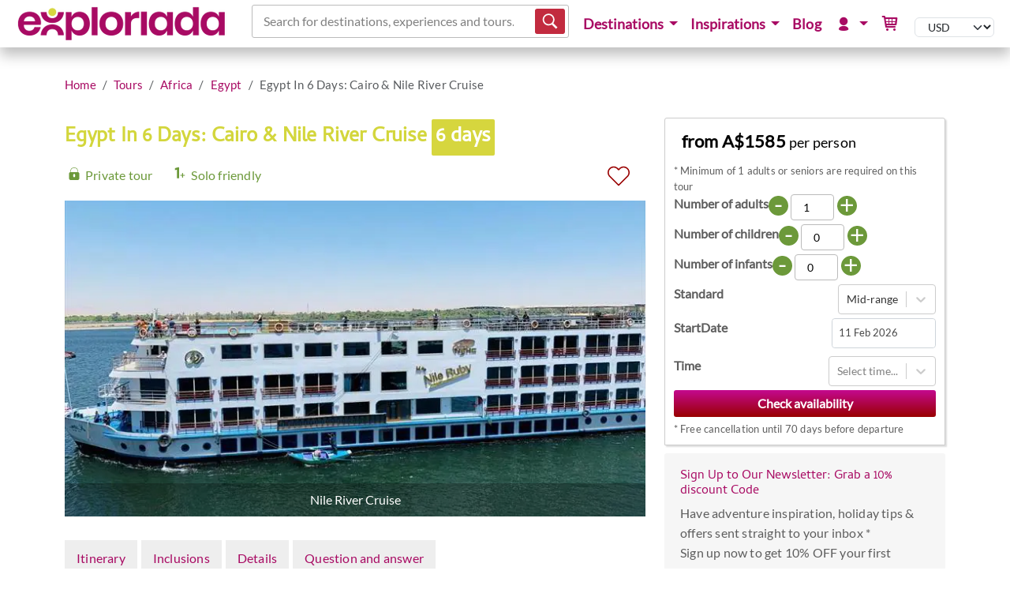

--- FILE ---
content_type: text/html; charset=utf-8
request_url: https://www.exploriada.com/tours/africa/egypt/egypt-in-6-days-cairo-nile-river-cruise/
body_size: 22187
content:


<!DOCTYPE html>
<html lang="en" xmlns="http://www.w3.org/1999/xhtml" xmlns:fb="http://ogp.me/ns/fb#">
<head>

        <!-- Google tag (gtag.js) -->
        <script async src="https://www.googletagmanager.com/gtag/js?id=G-1EGJQK1B84"></script>
        <script>
            window.dataLayer = window.dataLayer || [];
            function gtag() { dataLayer.push(arguments); }
            gtag('js', new Date());

            gtag('config', 'G-1EGJQK1B84');
        </script>

        <meta name="p:domain_verify" content="7b6a7f85416f4694d6375cb0e48b6dab" />


    <!-- Meta tags -->

<title>Egypt In 6 Days: Cairo &amp; Nile River Cruise from A$1585 | Fast Egypt Tour</title>
<meta name="description" content="This Egypt itinerary will take you on a journey through Egypt In 6 Days: Cairo &amp; Nile Cruise from Aswan to Luxor and the Valley of the Kings">
<meta name="keywords" content="Pyramids of Giza,Valley of the kings,Tutankhamen tomb,River Nile,Habu Temple,Edfu Temple,Luxor Temple,Spinx,Egyptian Museum,Old Cairo,High Dam,Philae Temple,Kom Ombo Temple,Egypt tours,tours Egypt,Egypt excursions,Egypt tour packages,cultural Egypt tours,heritage trips Egypt,Egypt walking tour,Egypt food tour,travel Egypt,attractions Egypt,things to do in Egypt,tourism Egypt,tourist attractions Egypt,Egypt tourism,visit Egypt,tours in Egypt,Egypt Excursions &amp; Tour Packages,Egypt In 6 Days: Cairo &amp; Nile River Cruise,">
<meta name="Author" content="Exploriada" />

    <meta name="robots" content="index,follow" />
    <meta name="revisit-after" content="1 Day" />

    <link rel="canonical" href="https://www.exploriada.com/tours/africa/egypt/egypt-in-6-days-cairo-nile-river-cruise/" />

<meta charset="utf-8">
<meta http-equiv="X-UA-Compatible" content="IE=edge">
<meta name="viewport" content="width=device-width, initial-scale=1">
<meta http-equiv="Content-Type" content="text/html; charset=utf-8" />

        <script type="application/ld+json">
            [{"@context":"https://schema.org","@type":"Organization","name":"Exploriada","sameAs":["https://www.facebook.com/exploriada","https://www.instagram.com/exploriada","https://www.youtube.com/exploriada","https://www.pinterest.com/exploriada"],"url":"https://www.exploriada.com","logo":"https://www.exploriada.com/media/1267/exploriada-main.png"},{"@context":"https://schema.org","@type":"WebSite","name":"Exploriada","url":"https://www.exploriada.com"}]
        </script>
<meta name="google-site-verification" content="UcJ7sVxmFyc1QwRrzLAKHsiqL0QBlgv5T_nGgXP_zVg" /><link rel="stylesheet" href="/dist/css/94a5ac9d.min.css" type="text/css" media="screen" />

<link rel="stylesheet" href="/dist/css/3e434c04.min.css" type="text/css" media="screen" />
<script src="/dist/js/f0591a16.build.js" async defer></script>



    <!-- Facebook Pixel Code - Business -->
    <script>
        !function (f, b, e, v, n, t, s) {
            if (f.fbq) return; n = f.fbq = function () {
                n.callMethod ?
                    n.callMethod.apply(n, arguments) : n.queue.push(arguments)
            };
            if (!f._fbq) f._fbq = n; n.push = n; n.loaded = !0; n.version = '2.0';
            n.queue = []; t = b.createElement(e); t.async = !0;
            t.src = v; s = b.getElementsByTagName(e)[0];
            s.parentNode.insertBefore(t, s)
        }(window, document, 'script',
            'https://connect.facebook.net/en_US/fbevents.js');
        fbq('init', '571234570346055');
        fbq('track', 'PageView');
    </script>
    <noscript>
        <img height="1" width="1" style="display:none" alt="FB pixel"
             src="https://www.facebook.com/tr?id=571234570346055&ev=PageView&noscript=1" />
    </noscript>
    <!-- End Facebook Pixel Code -->



    <!-- Hotjar Tracking Code for https://www.exploriada.com -->
    <script>
        (function (h, o, t, j, a, r) {
            h.hj = h.hj || function () { (h.hj.q = h.hj.q || []).push(arguments) };
            h._hjSettings = { hjid: 1567140, hjsv: 6 };
            a = o.getElementsByTagName('head')[0];
            r = o.createElement('script'); r.async = 1;
            r.src = t + h._hjSettings.hjid + j + h._hjSettings.hjsv;
            a.appendChild(r);
        })(window, document, 'https://static.hotjar.com/c/hotjar-', '.js?sv=');
    </script>

    <script>
        const delay = 8 * 1000;
    </script>

<script src="/dist/js/565f5d5a.build.js" async defer></script>


    
    <link rel="stylesheet" href="/dist/css/16903a64.min.css" type="text/css" media="screen" />
<link rel="stylesheet" href="/dist/css/49813740.min.css" type="text/css" media="screen" />
<link rel="stylesheet" href="/dist/css/4eda8aaf.min.css" type="text/css" media="screen" />




            <meta property="og:title" content="Egypt In 6 Days: Cairo &amp; Nile River Cruise" />
            <meta property="og:url" content="https://www.exploriada.com/tours/africa/egypt/egypt-in-6-days-cairo-nile-river-cruise/" />
            <meta property="og:type" content="product_tour" />
            <meta property="og:image" content="https://www.exploriada.com/media/10743/nile-river-cruise-egypt-in-6-days-cairo-nile-river-cruise.jpg" />
            <meta property="og:image:width" content="750" />
            <meta property="og:image:height" content="450" />
            <meta property="og:site_name" content="Exploriada" />

        <script type="application/ld+json">
            {"@context":"https://schema.org","@type":"Product","name":"Egypt In 6 Days: Cairo \u0026 Nile River Cruise","description":"Welcome to Egypt, a land of ancient wonders and modern marvels. This 6-day itinerary will take you on a journey through the country\u0027s fascinating history and rich culture, as you explore the bustling city of Cairo and cruise down the Nile River.\nYour adventure begins in Cairo, where you\u0027ll marvel at the Great Pyramids of Giza, explore the Egyptian Museum, and wander through the vibrant Khan El-Khalili bazaar. From there, you\u0027ll fly to Aswan and board your Nile River cruise ship, where you\u0027ll sail through the heart of Egypt and visit temples, tombs, and other ancient sites along the way.\nHighlights of the trip include visiting the High Dam and Philae Temple in Aswan, exploring the unique Temple of Kom Ombo and the Temple of Edfu, and discovering the Valley of the Kings, the Temple of Hatshepsut.\nThroughout your journey, you\u0027ll be accompanied by knowledgeable local guides who will share their insights into Egypt\u0027s fascinating history and culture.","disambiguatingDescription":"6 days Tour to Egypt starting in Cairo","image":"https://www.exploriada.com/media/10743/nile-river-cruise-egypt-in-6-days-cairo-nile-river-cruise.jpg","url":"https://www.exploriada.com/tours/africa/egypt/egypt-in-6-days-cairo-nile-river-cruise/","audience":[{"@type":"Audience","audienceType":"Infants"},{"@type":"Audience","audienceType":"Children"},{"@type":"Audience","audienceType":"Adults"}],"brand":{"@type":"Brand","name":"Egypt Best Vacations"},"category":"History \u0026 Sightseeing,Sailing \u0026 Cruises","offers":{"@type":"Offer","url":"https://www.exploriada.com/tours/africa/egypt/egypt-in-6-days-cairo-nile-river-cruise/","availability":"https://schema.org/InStock","price":1070,"priceCurrency":"USD","priceValidUntil":"2125-01-26"}}
        </script>

        <script type="text/javascript" async="async" defer src="https://platform-api.sharethis.com/js/sharethis.js#property=65cd20df0884100019728116&amp;product=inline-share-buttons&amp;source=platform"></script>

</head>


<body>
    <nav class="navbar navbar-expand-lg navbar-light navbar-fixed-top fixed-top">
        <div class="container">
                <div>
                    <a href="/" title="Exploriada" class="navbar-brand brand">
                    <img alt="Exploriada" height="48" width="auto" src="/media/1267/exploriada-main.png" />
                </a>
                </div>
            <div>
                <button class="navbar-toggler" type="button" data-bs-toggle="collapse" data-bs-target="#navbarNavDropdown" aria-controls="navbarNavDropdown" aria-expanded="false" aria-label="Toggle navigation">
                    <span class="navbar-toggler-icon"></span>
                </button>
            </div>

                <div class="flex-grow-1">

        <script>
            const mc = 3;
        </script>
        <div id="search-form"></div>
<link rel="stylesheet" href="/dist/css/98da4e05.min.css" type="text/css" media="screen" />
<script src="/dist/js/71aae091.build.js" async defer></script>
                </div>
            <div class="collapse navbar-collapse" id="navbarNavDropdown">

        <ul class="nav navbar-nav level-1 ms-auto">
                            <li class="nav-item dropdown">
                                <button type="button" class="nav-link dropdown-toggle" data-bs-toggle="dropdown" aria-haspopup="true" aria-expanded="false" title="Destinations">
Destinations                                </button>

                                <div class="dropdown-menu" aria-labelledby="navbarDropdownMenuLink">
                                        <div class="column">
                                                    <a href="/tours/africa/" title="Tours in Africa">Africa</a>

                                                <ul class="level-2">
                                                                <li class="level-3">
                                                                    <a href="/tours/africa/algeria/" title="Algeria Tours: Discover Sahara Tours">Algeria</a>
                                                                </li>
                                                                <li class="level-3">
                                                                    <a href="/tours/africa/botswana/" title="Best Botswana Safaris">Botswana</a>
                                                                </li>
                                                                <li class="level-3">
                                                                    <a href="/tours/africa/egypt/" title="Explore Egypt Tours">Egypt</a>
                                                                </li>
                                                                <li class="level-3">
                                                                    <a href="/tours/africa/ethiopia/" title="Ethiopia tours">Ethiopia</a>
                                                                </li>
                                                                <li class="level-3">
                                                                    <a href="/tours/africa/ghana/" title="Best Ghana Tours">Ghana</a>
                                                                </li>
                                                                <li class="level-3">
                                                                    <a href="/tours/africa/kenya/" title="Kenya safari package holidays">Kenya</a>
                                                                </li>
                                                                <li class="level-3">
                                                                    <a href="/tours/africa/madagascar/" title="Best Madagascar Tours">Madagascar</a>
                                                                </li>
                                                                <li class="level-3">
                                                                    <a href="/tours/africa/morocco/" title="Cultural Morocco Tours">Morocco</a>
                                                                </li>
                                                                <li class="level-3">
                                                                    <a href="/tours/africa/namibia/" title="Explore Namibia Tours">Namibia</a>
                                                                </li>
                                                                <li class="level-3">
                                                                    <a href="/tours/africa/rwanda/" title="Rwanda tours, tours Rwanda, cultural Rwanda tours, heritage trips Rwanda, Gorilla trekking Rwanda, Rwanda walking tour, Rwanda food tour, travel Rwanda, attractions Rwanda, things to do in Rwanda, tourism Rwanda, tourist attractions Rwanda, Rwanda tourism, visit Rwanda, tours in Rwanda, Rwanda safari, mountain gorilla safari, rwanda gorilla tours, trips to rwanda to see gorillas, rwanda trips, gorilla tracking rwanda, gorilla trek africa kigali, rwanda gorilla tours cost, Rwanda trips">Rwanda</a>
                                                                </li>
                                                                <li class="level-3">
                                                                    <a href="/tours/africa/south-africa/" title="Best Safari in South Africa">South Africa</a>
                                                                </li>
                                                                <li class="level-3">
                                                                    <a href="/tours/africa/tanzania/" title="Tanzania safari">Tanzania</a>
                                                                </li>
                                                                <li class="level-3">
                                                                    <a href="/tours/africa/uganda/" title="Uganda Gorilla Trekking Safaris">Uganda</a>
                                                                </li>
                                                                <li class="level-3">
                                                                    <a href="/tours/africa/zambia/" title="Best Cultural Safari In Zambia">Zambia</a>
                                                                </li>
                                                                <li class="level-3">
                                                                    <a href="/tours/africa/zimbabwe/" title="Best Zimbabwe Tours">Zimbabwe</a>
                                                                </li>
                                                </ul>
                                        </div>
                                        <div class="column">
                                                    <a href="/tours/asia/" title="Tours in Asia">Asia</a>

                                                <ul class="level-2">
                                                                <li class="level-3">
                                                                    <a href="/tours/asia/azerbaijan/" title="Best Azerbaijan Tours">Azerbaijan</a>
                                                                </li>
                                                                <li class="level-3">
                                                                    <a href="/tours/asia/china/" title="China">China</a>
                                                                </li>
                                                                <li class="level-3">
                                                                    <a href="/tours/asia/india/" title="Day tours in India">India</a>
                                                                </li>
                                                                <li class="level-3">
                                                                    <a href="/tours/asia/indonesia/" title="Best Indonesia Tours">Indonesia</a>
                                                                </li>
                                                                <li class="level-3">
                                                                    <a href="/tours/asia/jordan/" title="Tour of Petra">Jordan</a>
                                                                </li>
                                                                <li class="level-3">
                                                                    <a href="/tours/asia/malaysia/" title="Best Malaysia Tours">Malaysia</a>
                                                                </li>
                                                                <li class="level-3">
                                                                    <a href="/tours/asia/nepal/" title="Nepal trekking tour package">Nepal</a>
                                                                </li>
                                                                <li class="level-3">
                                                                    <a href="/tours/asia/pakistan/" title="Pakistan Tours &amp; Travel">Pakistan</a>
                                                                </li>
                                                                <li class="level-3">
                                                                    <a href="/tours/asia/philippines/" title="Best Philippines Tours">Philippines</a>
                                                                </li>
                                                                <li class="level-3">
                                                                    <a href="/tours/asia/qatar/" title="Qatar">Qatar</a>
                                                                </li>
                                                                <li class="level-3">
                                                                    <a href="/tours/asia/sri-lanka/" title="Best Sri Lanka Travels">Sri Lanka</a>
                                                                </li>
                                                                <li class="level-3">
                                                                    <a href="/tours/asia/thailand/" title="Best Thailand Tours">Thailand</a>
                                                                </li>
                                                                <li class="level-3">
                                                                    <a href="/tours/asia/turkey/" title="Best Turkey Tours">Turkey</a>
                                                                </li>
                                                                <li class="level-3">
                                                                    <a href="/tours/asia/united-arab-emirates/" title="Holiday &amp; Tours In United Arab Emirates">United Arab Emirates</a>
                                                                </li>
                                                                <li class="level-3">
                                                                    <a href="/tours/asia/vietnam/" title="Best Vietnam Tours">Vietnam</a>
                                                                </li>
                                                </ul>
                                        </div>
                                        <div class="column">
                                                    <a href="/tours/europe/" title="Tours in Europe">Europe</a>

                                                <ul class="level-2">
                                                                <li class="level-3">
                                                                    <a href="/tours/europe/bulgaria/" title="Bulgaria excursions">Bulgaria</a>
                                                                </li>
                                                                <li class="level-3">
                                                                    <a href="/tours/europe/croatia/" title="Heritage Croatia Tours">Croatia</a>
                                                                </li>
                                                                <li class="level-3">
                                                                    <a href="/tours/europe/finland/" title="Finland Day Tours">Finland</a>
                                                                </li>
                                                                <li class="level-3">
                                                                    <a href="/tours/europe/france/" title="Tours of France">France</a>
                                                                </li>
                                                                <li class="level-3">
                                                                    <a href="/tours/europe/greece/" title="Best Ancient Trips in Greece">Greece</a>
                                                                </li>
                                                                <li class="level-3">
                                                                    <a href="/tours/europe/norway/" title="Norway Tours">Norway</a>
                                                                </li>
                                                                <li class="level-3">
                                                                    <a href="/tours/europe/poland/" title="Best Tours in Poland">Poland</a>
                                                                </li>
                                                                <li class="level-3">
                                                                    <a href="/tours/europe/romania/" title="Beautiful Romania Tours">Romania</a>
                                                                </li>
                                                                <li class="level-3">
                                                                    <a href="/tours/europe/slovenia/" title="Slovenia tours">Slovenia</a>
                                                                </li>
                                                </ul>
                                        </div>
                                        <div class="column">
                                                    <a href="/tours/australia-and-pacific/" title="Tours in Australia &amp; Pacific">Australia &amp; Pacific</a>

                                                <ul class="level-2">
                                                                <li class="level-3">
                                                                    <a href="/tours/australia-and-pacific/australia/" title="Best Sydney Tours">Australia</a>
                                                                </li>
                                                                <li class="level-3">
                                                                    <a href="/tours/australia-and-pacific/fiji/" title="Fiji">Fiji</a>
                                                                </li>
                                                </ul>
                                        </div>
                                        <div class="column">
                                                    <a href="/tours/south-america/" title="Tours in South America">South America</a>

                                                <ul class="level-2">
                                                                <li class="level-3">
                                                                    <a href="/tours/south-america/bolivia/" title="Best Bolivia Tours">Bolivia</a>
                                                                </li>
                                                                <li class="level-3">
                                                                    <a href="/tours/south-america/brazil/" title="Brazil tours">Brazil</a>
                                                                </li>
                                                                <li class="level-3">
                                                                    <a href="/tours/south-america/chile/" title="Tours &amp; Day Trips In Chile">Chile</a>
                                                                </li>
                                                                <li class="level-3">
                                                                    <a href="/tours/south-america/ecuador/" title="Best Galapagos Tours">Ecuador</a>
                                                                </li>
                                                                <li class="level-3">
                                                                    <a href="/tours/south-america/peru/" title="Machu Picchu tours">Peru</a>
                                                                </li>
                                                </ul>
                                        </div>
                                        <div class="column">
                                                    <a href="/tours/north-america/" title="Tours in North America">North America</a>

                                                <ul class="level-2">
                                                                <li class="level-3">
                                                                    <a href="/tours/north-america/costa-rica/" title="Best Costa Rica Tours">Costa Rica</a>
                                                                </li>
                                                                <li class="level-3">
                                                                    <a href="/tours/north-america/jamaica/" title="Best tours in Jamaica">Jamaica</a>
                                                                </li>
                                                                <li class="level-3">
                                                                    <a href="/tours/north-america/mexico/" title="Mexico tours packages">Mexico</a>
                                                                </li>
                                                                <li class="level-3">
                                                                    <a href="/tours/north-america/panama/" title="Panama tours">Panama</a>
                                                                </li>
                                                                <li class="level-3">
                                                                    <a href="/tours/north-america/united-states/" title="USA tours">United States</a>
                                                                </li>
                                                </ul>
                                        </div>
                                </div>
                            </li>
                            <li class="nav-item dropdown">
                                <button type="button" class="nav-link dropdown-toggle" data-bs-toggle="dropdown" aria-haspopup="true" aria-expanded="false" title="Inspirations">
Inspirations                                </button>

                                <div class="dropdown-menu" aria-labelledby="navbarDropdownMenuLink">
                                        <div class="column">
                                                    <span class="nav-heading">Activity Adventures</span>

                                                <ul class="level-2">
                                                                <li class="level-3">
                                                                    <a href="/tours/inspirations-of-adventures-experiences-activities/cycling-adventures/" title="Cycling Adventures">Cycling Adventures</a>
                                                                </li>
                                                                <li class="level-3">
                                                                    <a href="/tours/inspirations-of-adventures-experiences-activities/trekking-adventures/" title="Trekking Adventures">Trekking Adventures</a>
                                                                </li>
                                                                <li class="level-3">
                                                                    <a href="/tours/inspirations-of-adventures-experiences-activities/kayaking-adventures/" title="Kayaking Adventures">Kayaking Adventures</a>
                                                                </li>
                                                                <li class="level-3">
                                                                    <a href="/tours/inspirations-of-adventures-experiences-activities/underwater-adventures/" title="Underwater Adventures">Underwater Adventures</a>
                                                                </li>
                                                                <li class="level-3">
                                                                    <a href="/tours/inspirations-of-adventures-experiences-activities/unusual-adventures/" title="Unusual Adventures">Unusual Adventures</a>
                                                                </li>
                                                </ul>
                                        </div>
                                        <div class="column">
                                                    <span class="nav-heading">Special Interest</span>

                                                <ul class="level-2">
                                                                <li class="level-3">
                                                                    <a href="/tours/inspirations-of-adventures-experiences-activities/cooking-classes/" title="Cooking Classes">Cooking Classes</a>
                                                                </li>
                                                                <li class="level-3">
                                                                    <a href="/tours/inspirations-of-adventures-experiences-activities/eco-adventures/" title="Eco Adventures">Eco Adventures</a>
                                                                </li>
                                                                <li class="level-3">
                                                                    <a href="/tours/inspirations-of-adventures-experiences-activities/family-adventures/" title="Family Adventures">Family Adventures</a>
                                                                </li>
                                                                <li class="level-3">
                                                                    <a href="/tours/inspirations-of-adventures-experiences-activities/wildlife-adventures/" title="Wildlife Adventures">Wildlife Adventures</a>
                                                                </li>
                                                </ul>
                                        </div>
                                        <div class="column">
                                                    <span class="nav-heading">Top Attractions</span>

                                                <ul class="level-2">
                                                                <li class="level-3">
                                                                    <a href="/tours/asia/indonesia/bali/" title="Bali Day Trips">Bali</a>
                                                                </li>
                                                                <li class="level-3">
                                                                    <a href="/tours/north-america/mexico/cancun/" title="Cancun Excursions &amp; Tours">Cancun</a>
                                                                </li>
                                                                <li class="level-3">
                                                                    <a href="/tours/africa/ethiopia/danakil-depression/" title="Danakil Depression Tours">Danakil Depression</a>
                                                                </li>
                                                                <li class="level-3">
                                                                    <a href="/tours/europe/france/french-riviera/" title="Provence &amp; French Riviera Tours">French Riviera</a>
                                                                </li>
                                                                <li class="level-3">
                                                                    <a href="/tours/africa/south-africa/kruger-safari/" title="Kruger Park Safari Private Tours ">Kruger Safari</a>
                                                                </li>
                                                                <li class="level-3">
                                                                    <a href="/tours/south-america/peru/machu-picchu/" title="Machu Picchu Tours">Machu Picchu</a>
                                                                </li>
                                                                <li class="level-3">
                                                                    <a href="/tours/africa/egypt/pyramids-of-giza/" title="Pyramids of Giza">Pyramids of Giza</a>
                                                                </li>
                                                                <li class="level-3">
                                                                    <a href="/tours/africa/botswana/okavango-safari/" title="Safari in Okavango Delta">Okavango Safari</a>
                                                                </li>
                                                                <li class="level-3">
                                                                    <a href="/tours/africa/namibia/swakopmund/" title="Swakopmund Tours">Swakopmund</a>
                                                                </li>
                                                                <li class="level-3">
                                                                    <a href="/tours/asia/india/taj-mahal/" title="Taj Mahal Tours">Taj Mahal</a>
                                                                </li>
                                                                <li class="level-3">
                                                                    <a href="/tours/europe/romania/transylvania/" title="Transylvania Tours">Transylvania</a>
                                                                </li>
                                                                <li class="level-3">
                                                                    <a href="/tours/africa/madagascar/tsingy-of-beramaha/" title="Tsingy of Bemaraha Madagascar Tours">Tsingy Of Beramaha</a>
                                                                </li>
                                                </ul>
                                        </div>
                                </div>
                            </li>
                                <li class="nav-item">
                                    <a href="/travel-explorer-blog/" title="Blog" class="nav-link">
Blog                                    </a>
                                </li>
                            <li class="nav-item dropdown">
                                <button type="button" class="nav-link dropdown-toggle" data-bs-toggle="dropdown" aria-haspopup="true" aria-expanded="false" title="My Exploriada">
                                        <span class="typcn typcn-user"></span>
                                </button>

                                <div class="dropdown-menu" aria-labelledby="navbarDropdownMenuLink">
                                        <div class="column">
                                                    <a href="/my-exploriada/" title="My Exploriada">My Exploriada</a>

                                                <ul class="level-2">
                                                                <li class="level-3">
                                                                    <a href="/my-exploriada/request-tailor-made-travel-experience/" title="Request Personalised Tour">Request tailor-made travel experience</a>
                                                                </li>
                                                                <li class="level-3">
                                                                    <a href="/my-exploriada/manage-booking/" title="Manage booking">Manage booking</a>
                                                                </li>
                                                                <li class="level-3">
                                                                    <a href="/my-exploriada/wishlist/" title="My wishlist">Wishlist</a>
                                                                </li>
                                                                    <li class="level-3">
                                                                        <a href="/my-exploriada/login-popup/"  class="glightboxLogin">Login</a>
                                                                    </li>
                                                </ul>
                                        </div>
                                </div>
                            </li>
                                <li class="nav-item">
                                    <a href="/basket/" title="Basket" class="nav-link">
                                            <span class="typcn typcn-shopping-cart"></span>
                                    </a>
                                </li>

                <li>


<input type="hidden" id="dc" value="en-US" />
<div id="currency-picker"></div>

<script src="/dist/js/dd7132bc.build.js" async defer></script>

                </li>
        </ul>


            </div>
        </div>
    </nav>



            <script type="application/ld+json">
                {"@context":"https://schema.org","@type":"BreadcrumbList","itemListElement":[{"@type":"ListItem","item":{"@type":"Thing","@id":"https://www.exploriada.com/tours/","name":"Tours","alternateName":"Travel destinations","url":"https://www.exploriada.com/tours/"},"position":1},{"@type":"ListItem","item":{"@type":"Thing","@id":"https://www.exploriada.com/tours/africa/","name":"Africa","alternateName":"Africa","url":"https://www.exploriada.com/tours/africa/"},"position":2},{"@type":"ListItem","item":{"@type":"Thing","@id":"https://www.exploriada.com/tours/africa/egypt/","name":"Egypt","alternateName":"Egypt Excursions \u0026 Tour Packages","url":"https://www.exploriada.com/tours/africa/egypt/"},"position":3}]}
            </script>
        <div id="Breadcrumbs" class="container nobanners">
            <div class="row clearfix">
                <div class="col-sm-12">

                        <ul class="breadcrumb">
                                <li class="breadcrumb-item"><a href="/" title="Home">Home</a></li>
                                <li class="breadcrumb-item"><a href="/tours/" title="Travel destinations">Tours</a></li>
                                <li class="breadcrumb-item"><a href="/tours/africa/" title="Africa">Africa</a></li>
                                <li class="breadcrumb-item"><a href="/tours/africa/egypt/" title="Egypt Excursions &amp; Tour Packages">Egypt</a></li>
                            <li class="breadcrumb-item active">Egypt In 6 Days: Cairo &amp; Nile River Cruise</li>
                        </ul>

                </div>
            </div>
        </div>

    

<div class="container">
    <div class="row clearfix">

            <div class="col-lg-8 col-md-12 column content-container">
                <h1>
                    Egypt In 6 Days: Cairo &amp; Nile River Cruise
                    <span>6 days</span>
                </h1>

                <!-- Check availability button -->
                    <div class="price-button fullwide purple">
                        <a id="btnGetBookingQuote" href="#quote-form"
                           data-url="/tours/africa/egypt/egypt-in-6-days-cairo-nile-river-cruise/"
                           title="Check availability Egypt In 6 Days: Cairo &amp; Nile River Cruise" class="btn btn-exploriada-purple">
                            Check availability
                        </a>
                        <div class="clearfix"></div>
                    </div>

                <input type="hidden" id="pid" value="72383" />
                <input type="hidden" id="pt" value="Egypt In 6 Days: Cairo &amp; Nile River Cruise" />
                <div id="wishlist"></div>
                <script src="/dist/js/6e086437.build.js" async defer></script>


                <!-- Images -->
                    <style>
ul.features li.private-tour::before {content: url(/Images/icon-svg/green-private-tour.svg);}ul.features li.solo-friendly::before {content: url(/Images/icon-svg/green-solo-friendly.svg);}                    </style>
                    <ul class="features">
                            <li class="private-tour" title="This experience is private and only your group will participate">Private tour</li>
                            <li class="solo-friendly" title="A single person can book this experience">Solo friendly</li>
                    </ul>

                    <script>
                        const showArrows = false;
                        const showDots = false;
                        var imagesJson = {};
                    </script>
                    <div id="p-sshow">
                        <div class="slideshow-container">
                        </div>
                    </div>
<script src="/dist/js/fa86680d.build.js" async defer></script>

                <div class="product">
                        <ul class="nav nav-product">
                            <li>
                                <a href="#item-itinerary">Itinerary</a>
                            </li>

                                <li><a href="#item-inclusions">Inclusions</a></li>

                                <li><a href="#item-details">Details</a></li>
                                <li><a href="#item-qanda">Question and answer</a></li>

                        </ul>

                        <div class="tour" id="item-itinerary">
                            <div class="item">
                                    <div class="description">
                                        <p>Welcome to Egypt, a land of ancient wonders and modern marvels. This 6-day itinerary will take you on a journey through the country's fascinating history and rich culture, as you explore the bustling city of <strong>Cairo</strong> and cruise down the Nile River.</p>
<p>Your adventure begins in Cairo, where you'll marvel at the <strong>Great Pyramids of Giza</strong>, explore the <strong>Egyptian Museum</strong>, and wander through the vibrant Khan El-Khalili bazaar. From there, you'll fly to <strong>Aswan</strong> and board your <strong>Nile River cruise</strong> ship, where you'll sail through the heart of Egypt and visit temples, tombs, and other ancient sites along the way.</p>
<p>Highlights of the trip include visiting the <strong>High Dam</strong> and <strong>Philae Temple</strong> in Aswan, exploring the unique <strong>Temple of Kom Ombo</strong> and the <strong>Temple of Edfu</strong>, and discovering the <strong>Valley of the Kings</strong>, the <strong>Temple of Hatshepsut</strong>.</p>
<p>Throughout your journey, you'll be accompanied by knowledgeable local guides who will share their insights into Egypt's fascinating history and culture.</p>
                                        <div class="clearfix"> </div>
                                    </div>


<!-- sharethis BEGIN -->
<div class="mb-3">
    <div class="sharethis-inline-share-buttons"></div>
</div>
<!-- sharethis END -->
                                <div class="itinerary">
                                    <h3><strong>Day 1</strong> Arrival in Cairo - The Great Pyramids</h3>
<p>One of our representatives will meet you at Cairo International Airport to help you through the arrival and visa regulations. Meet your guide outside the arrival terminal to begin your Egypt 6-day itinerary. Enjoy a guided tour of the Great Pyramids of Giza and the Sphinx. Your Egyptologist tour guide will explain to you how and why the Ancient Egyptian kings built the Pyramids. He will tell you about the mystery behind the pyramids. Transfer to your hotel.</p>
<p>Overnight in Cairo</p>
<h3><strong>Day 2</strong> Fly to Aswan - Nile Cruise</h3>
<p>Early breakfast in the hotel before flying to Aswan to begin your 3-night Nile River Cruise from Aswan to Luxor which is the most beautiful part of your 6-day Egypt tour package. Meet your guide just outside the arrival terminal at Aswan Airport to commence your tour. Your first stop will be at the High Dam, a dam built in the 1960s, to generate hydroelectricity and to stop floods. Then take a motorboat to explore the Temple of Philae, which was built primarily during the Ptolemaic period and is one of the most incredible Temples in Egypt. It was due to the construction of the two dams in Aswan that UNESCO had to relocate the temple. End your journey at the granite quarry of the Unfinished Obelisk.</p>
<p>Transfer to your Nile cruise ship.</p>
<h3><strong>Day 3</strong> Aswan - Kom Ombo - Edfu</h3>
<p>Enjoy a free morning onboard your Nile cruise ship or join us on an optional tour of the phenomenal temples of Abu Simbel.</p>
<p>In the afternoon the ship sails down to Kom Ombo where you can visit the temple which the Egyptians dedicated it to two gods, Sobek, the crocodile god, and Horus, the falcon god. At the end of your tour, you will have a short visit to the Mummified Crocodile Museum then the ship will proceed down to Edfu, where it will dock. Overnight in Edfu.</p>
<h3><strong>Day 4</strong> Edfu - Esna - Luxor</h3>
<p>After or before breakfast, you will be taken in a horse-drawn carriage to visit Edfu's Temple of Horus, which was built during the Greco-Roman era and is the most intact temple in Egypt. Afterward, the cruise will sail from Edfu via the Lock of Esna on its way to Luxor.</p>
<p>Once you reach Luxor, you will have the chance to see the largest temple in Egypt, the Temple of Karnak, built by several pharaohs in ancient times, as well as the majestic Temple of Luxor, connected to Karnak by the ceremonial avenue of the Sphinx which was recently restored. These temples were dedicated to Amun, Mut, and Khonsu, the Theban Triad. Overnight in Luxor.</p>
<h3><strong>Day 5</strong> Kings Valley - Hatshepsut Temple - Colossi of Memnon</h3>
<p>You will be disembarking from the ship after breakfast in order to explore the western side of Luxor. In the first part of our tour, you'll have the chance to explore the magnificent tombs found in the Valley of the Kings, where the pharaohs of the New Kingdom buried their kings to keep them hidden from grave robbers. A total of 65 tombs can be found in the Valley of the Kings. Your guide will suggest the top three tombs that are open to the public that you should visit. Then, you will be driven to the Temple of Hatshepsut, the female pharaoh who served as a solo pharaoh for about 20 years after convincing the people that she was a man. You will then visit the Colossi of Memnon which lies in the Temple of Amenhotep III. After this, you will transfer to Luxor Airport in order to catch our flight back to Cairo.</p>
<p>Overnight in Cairo</p>
<h3><strong>Day 6</strong> Egyptian Museum - Fly home</h3>
<p>Explore the fantastic contents of the historical Egyptian Museum at Tahrir Square in Cairo. Hundreds of objects from all periods of Egypt's past are displayed on the two floors of the museum.</p>
<p>This is the end of your 6-day Egypt itinerary (Cairo &amp; Nile cruise), then you will be transferred to Cairo airport in preparation for your final departure.</p>
                                </div>
                            </div>
                        </div>

                        <div class="tour" id="item-inclusions">
                            <div class="item">
                                <h2>What's included</h2>
                                <p><strong>* Please check prices for full list of inclusions and exclusions</strong></p>

                                <br /><h3>Inclusions</h3>
                                    <ul class="inclusions">
                                            <li>Meet & assist service upon arrival and departure</li>
                                            <li>All transfers as per the itinerary by air-conditioned vehicles</li>
                                            <li>5-star standard hotel in Cairo on a Bed and Breakfast basis for 02 nights</li>
                                            <li>5-star standard Nile cruise ship on a full-board basis for 03 nights</li>
                                            <li>11 meals: 05 breakfasts, 03 lunches, and 03 dinners</li>
                                            <li>Hotel picks up and drops off</li>
                                            <li>Entrance fees as per the itinerary</li>
                                            <li>Domestic flights as per the itinerary</li>
                                            <li>Licensed Egyptologists tour guides</li>
                                            <li>All service charges and local taxes</li>
                                    </ul>

                                <br /><h3>Exclusions</h3>
                                    <ul class="exclusions">
                                            <li>International flights</li>
                                            <li>Arrival visa</li>
                                            <li>Travel insurance</li>
                                            <li>Gratuities</li>
                                            <li>Meals and drinks when not included</li>
                                            <li>Any optional tour</li>
                                    </ul>

                            </div>
                        </div>

                    <!-- Itinerary details -->
                            <div class="tour" id="item-details">
                                <div class="item">
                                <h2>Details</h2>
                                    <h3>Available in</h3>
                                    <p>
                                            English, German, Spanish
                                        </p><br />

                                        <h3>Available for</h3>
                                        <p>
                                            Infants, Children, Adults
                                        </p>

                                    <br /><br />

                                    <h3>Departure &amp; Return</h3>
                                        <p>
                                            <strong>Start city</strong>:


                                            <span>Cairo , Egypt</span>
                                        </p>
                                    
                                            <p><strong>Pick-up times available:</strong> 07:00, 08:00, 09:00, 12:00, 14:00, 16:00, 18:00</p>
                                        <p><strong>Pick up location:</strong> Cairo International Airport</p>

                                        <p><strong>Ends at:</strong> Cairo International Airport</p>
                                        <p>
                                            <strong>Nearest airport</strong>: Cairo International Airport (CAI)
                                        </p>
                                    <br /><br />


                                            <br />
                                            <h3>Cancellation policy</h3>
                                            <p>
0% cancellation fee - 70 days or more before the travel date<br />
15% cancellation fee - between 50-69 days before the travel date<br />
25% cancellation fee - between 30-49 days before the travel date<br />
60% cancellation fee - between 5-29 days before the travel date<br />
100% cancellation fee - between 0-4 days before the travel date<br />
                                            </p>

                                </div>
                            </div>

                            <div class="tour" id="item-qanda">
                                <div class="item">
                                    <div id="qanda"></div>
                                        <script src="/dist/js/f57f8c76.build.js" async defer></script>


                                            <p>There are no questions about the product. Be the first to ask a question.</p>
                                </div>

                            </div>

                    <!-- Reviews -->
                </div>

                <!-- Featured pages -->
                <br />
                <h2>Other <a href="/tours/africa/egypt/" title="Egypt Tours">Egypt Tours</a></h2>

    <section class="related-content">

        <div class="itineraries col-3">
                    <div class="item">
                        

    <a href="/tours/africa/egypt/8-days-egypt-tour-cairo-nile-cruise-package/" title="8 Days Egypt Tour: Cairo &amp; Nile Cruise Package (Egypt)">
            
        <div class="img">
            <img alt="8 Days Egypt Tour: Cairo &amp; Nile Cruise Package (Egypt)" class="lazy" data-src="/media/1vlhq0ut/pyramids-of-giza-8-days-egypt-tour-cairo-nile-cruise-package.jpg?width=360&amp;height=150&amp;v=1dc58d9cf745f10" width="360" height="150" />

                <span class="book-now">Book from A$1628</span>
        </div>

    </a>
    <div class="features">
        <div class="highlight">
            <span class="black">
                Egypt
            </span>&nbsp;
            <span class="days">
                8 days
            </span>
        </div>
        <div class="icons">
                <img src="/Images/icon-svg/private-tour.svg" style="width: 20px; height: 20px; background-color: rgb(255, 255, 255);" alt="Private tour" title="Private tour" width="20" height="20" />
                <img src="/Images/icon-svg/family-friendly.svg" style="width: 20px; height: 20px; background-color: rgb(255, 255, 255);" alt="Family friendly" title="Family friendly" width="20" height="20" />
        </div>
        <h3>
            <a href="/tours/africa/egypt/8-days-egypt-tour-cairo-nile-cruise-package/" title="8 Days Egypt Tour: Cairo &amp; Nile Cruise Package (Egypt)">
            8 Days Egypt Tour: Cairo &amp; Nile Cruise Package
            </a>
        </h3>
    </div>

                    </div>
                    <div class="item">
                        

    <a href="/tours/africa/egypt/private-dinner-cruise-on-the-nile-river/" title="Private Dinner Cruise On The Nile River (Egypt)">
            
        <div class="img">
            <img alt="Private Dinner Cruise On The Nile River (Egypt)" class="lazy" data-src="/media/10512/dinner-cruise-private-dinner-cruise-on-the-nile-river.jpeg?width=360&amp;height=150&amp;v=1d97a2e9888d990" width="360" height="150" />

                <span class="book-now">Book from A$59.26</span>
        </div>

    </a>
    <div class="features">
        <div class="highlight">
            <span class="black">
                Egypt
            </span>&nbsp;
            <span class="days">
                2 hours
            </span>
        </div>
        <div class="icons">
                <img src="/Images/icon-svg/private-tour.svg" style="width: 20px; height: 20px; background-color: rgb(255, 255, 255);" alt="Private tour" title="Private tour" width="20" height="20" />
                <img src="/Images/icon-svg/solo-friendly.svg" style="width: 20px; height: 20px; background-color: rgb(255, 255, 255);" alt="Solo friendly" title="Solo friendly" width="20" height="20" />
                <img src="/Images/icon-svg/family-friendly.svg" style="width: 20px; height: 20px; background-color: rgb(255, 255, 255);" alt="Family friendly" title="Family friendly" width="20" height="20" />
        </div>
        <h3>
            <a href="/tours/africa/egypt/private-dinner-cruise-on-the-nile-river/" title="Private Dinner Cruise On The Nile River (Egypt)">
            Private Dinner Cruise On The Nile River
            </a>
        </h3>
    </div>

                    </div>
                    <div class="item">
                        

    <a href="/tours/africa/egypt/sakkara-full-day-tour-discover-the-hidden-gems-of-sakkara/" title="Sakkara Full Day Tour Discover The Hidden Gems Of Sakkara (Egypt)">
            
        <div class="img">
            <img alt="Sakkara Full Day Tour Discover The Hidden Gems Of Sakkara (Egypt)" class="lazy" data-src="/media/10298/saqqara-sakkara-full-day-tour-discover-the-hidden-gems-of-sakkara.jpg?width=360&amp;height=150&amp;v=1d9656d86695170" width="360" height="150" />

                <span class="book-now">Book from A$170</span>
        </div>

    </a>
    <div class="features">
        <div class="highlight">
            <span class="black">
                Egypt
            </span>&nbsp;
            <span class="days">
                7 hours
            </span>
        </div>
        <div class="icons">
                <img src="/Images/icon-svg/shared-tour.svg" style="width: 20px; height: 20px; background-color: rgb(255, 255, 255);" alt="Shared tour" title="Shared tour" width="20" height="20" />
                <img src="/Images/icon-svg/small-group.svg" style="width: 20px; height: 20px; background-color: rgb(255, 255, 255);" alt="Small group" title="Small group" width="20" height="20" />
                <img src="/Images/icon-svg/solo-friendly.svg" style="width: 20px; height: 20px; background-color: rgb(255, 255, 255);" alt="Solo friendly" title="Solo friendly" width="20" height="20" />
                <img src="/Images/icon-svg/family-friendly.svg" style="width: 20px; height: 20px; background-color: rgb(255, 255, 255);" alt="Family friendly" title="Family friendly" width="20" height="20" />
        </div>
        <h3>
            <a href="/tours/africa/egypt/sakkara-full-day-tour-discover-the-hidden-gems-of-sakkara/" title="Sakkara Full Day Tour Discover The Hidden Gems Of Sakkara (Egypt)">
            Sakkara Full Day Tour Discover The Hidden Gems Of Sakkara
            </a>
        </h3>
    </div>

                    </div>
                    <div class="item">
                        

    <a href="/tours/africa/egypt/cairo-nile-cruise-hurghada-all-inclusive-holiday/" title="Cairo, Nile Cruise And Stay All-Inclusive In Hurghada (Egypt)">
            
        <div class="img">
            <img alt="Cairo, Nile Cruise And Stay All-Inclusive In Hurghada (Egypt)" class="lazy" data-src="/media/10450/hurghada-cairo-nile-cruise-hurghada-allinclusive-holiday.jpg?width=360&amp;height=150&amp;v=1d96acdcfdfc950" width="360" height="150" />

                <span class="book-now">Book from A$3363</span>
        </div>

    </a>
    <div class="features">
        <div class="highlight">
            <span class="black">
                Egypt
            </span>&nbsp;
            <span class="days">
                10 days
            </span>
        </div>
        <div class="icons">
                <img src="/Images/icon-svg/shared-tour.svg" style="width: 20px; height: 20px; background-color: rgb(255, 255, 255);" alt="Shared tour" title="Shared tour" width="20" height="20" />
                <img src="/Images/icon-svg/small-group.svg" style="width: 20px; height: 20px; background-color: rgb(255, 255, 255);" alt="Small group" title="Small group" width="20" height="20" />
                <img src="/Images/icon-svg/solo-friendly.svg" style="width: 20px; height: 20px; background-color: rgb(255, 255, 255);" alt="Solo friendly" title="Solo friendly" width="20" height="20" />
                <img src="/Images/icon-svg/family-friendly.svg" style="width: 20px; height: 20px; background-color: rgb(255, 255, 255);" alt="Family friendly" title="Family friendly" width="20" height="20" />
        </div>
        <h3>
            <a href="/tours/africa/egypt/cairo-nile-cruise-hurghada-all-inclusive-holiday/" title="Cairo, Nile Cruise And Stay All-Inclusive In Hurghada (Egypt)">
            Cairo, Nile Cruise And Stay All-Inclusive In Hurghada
            </a>
        </h3>
    </div>

                    </div>
                    <div class="item">
                        

    <a href="/tours/africa/egypt/cairo-nile-cruise-and-sharm-el-sheikh-holiday/" title="Cairo, Nile Cruise And Sharm El Sheikh Holiday (Egypt)">
            
        <div class="img">
            <img alt="Cairo, Nile Cruise And Sharm El Sheikh Holiday (Egypt)" class="lazy" data-src="/media/10445/sharm-elshiekh-cairo-nile-cruise-and-sharm-el-sheikh-holiday.jpg?width=360&amp;height=150&amp;v=1d96891c1d13440" width="360" height="150" />

                <span class="book-now">Book from A$4044</span>
        </div>

    </a>
    <div class="features">
        <div class="highlight">
            <span class="black">
                Egypt
            </span>&nbsp;
            <span class="days">
                12 days
            </span>
        </div>
        <div class="icons">
                <img src="/Images/icon-svg/shared-tour.svg" style="width: 20px; height: 20px; background-color: rgb(255, 255, 255);" alt="Shared tour" title="Shared tour" width="20" height="20" />
                <img src="/Images/icon-svg/small-group.svg" style="width: 20px; height: 20px; background-color: rgb(255, 255, 255);" alt="Small group" title="Small group" width="20" height="20" />
                <img src="/Images/icon-svg/solo-friendly.svg" style="width: 20px; height: 20px; background-color: rgb(255, 255, 255);" alt="Solo friendly" title="Solo friendly" width="20" height="20" />
                <img src="/Images/icon-svg/family-friendly.svg" style="width: 20px; height: 20px; background-color: rgb(255, 255, 255);" alt="Family friendly" title="Family friendly" width="20" height="20" />
        </div>
        <h3>
            <a href="/tours/africa/egypt/cairo-nile-cruise-and-sharm-el-sheikh-holiday/" title="Cairo, Nile Cruise And Sharm El Sheikh Holiday (Egypt)">
            Cairo, Nile Cruise And Sharm El Sheikh Holiday
            </a>
        </h3>
    </div>

                    </div>
                    <div class="item">
                        

    <a href="/tours/africa/egypt/cairo-nile-cruise-marsa-alam-vacation/" title="Cairo, Nile Cruise &amp; Marsa Alam Vacation (Egypt)">
            
        <div class="img">
            <img alt="Cairo, Nile Cruise &amp; Marsa Alam Vacation (Egypt)" class="lazy" data-src="/media/10374/nile-cruise-cairo-nile-cruise-marsa-alam-vacation.jpg?width=360&amp;height=150&amp;v=1d9686fcd5ea210" width="360" height="150" />

                <span class="book-now">Book from A$3482</span>
        </div>

    </a>
    <div class="features">
        <div class="highlight">
            <span class="black">
                Egypt
            </span>&nbsp;
            <span class="days">
                11 days
            </span>
        </div>
        <div class="icons">
                <img src="/Images/icon-svg/shared-tour.svg" style="width: 20px; height: 20px; background-color: rgb(255, 255, 255);" alt="Shared tour" title="Shared tour" width="20" height="20" />
                <img src="/Images/icon-svg/small-group.svg" style="width: 20px; height: 20px; background-color: rgb(255, 255, 255);" alt="Small group" title="Small group" width="20" height="20" />
                <img src="/Images/icon-svg/solo-friendly.svg" style="width: 20px; height: 20px; background-color: rgb(255, 255, 255);" alt="Solo friendly" title="Solo friendly" width="20" height="20" />
                <img src="/Images/icon-svg/family-friendly.svg" style="width: 20px; height: 20px; background-color: rgb(255, 255, 255);" alt="Family friendly" title="Family friendly" width="20" height="20" />
        </div>
        <h3>
            <a href="/tours/africa/egypt/cairo-nile-cruise-marsa-alam-vacation/" title="Cairo, Nile Cruise &amp; Marsa Alam Vacation (Egypt)">
            Cairo, Nile Cruise &amp; Marsa Alam Vacation
            </a>
        </h3>
    </div>

                    </div>
        </div>
    </section>
            </div>
        <div class="col-lg-4 col-md-12 column right-container">
                <!-- Get a quote form -->
                <div id="QuoteContainer">

                        <div class="tour">
                            <div class="item">
                                <!-- Book now -->
                                <p class="price-from">from A$1585 <span class="smallprint">per person</span></p>


<div id="quote-form" class="quote-form"></div>
<script src="/dist/js/acd44c5c.build.js" async defer></script>

                            </div>
                        </div>



<div class="newsletter-form">
    <h4>Sign Up to Our Newsletter: Grab a 10% discount Code</h4>



<div id="newsletter-newsletter-form-product-72383-loader-overlay" class="loader-overlay">
    <div class="loader"></div>
</div>
<form id="newsletter-form-product-72383" method="post">
    <div class="thankyou-body" style="display: none;">
        <p><strong>Great to have you on-board</strong> <br />Check your inbox: We have sent you the confirmation of subscription and the promo code for your first holiday with Exploriada!<br /><br /></p><br />
        <p class="right thanks-message"></p>

        
        <div class="social-nav">
                        <a href="https://www.facebook.com/exploriada" title="Join us on Facebook" target="_blank">
                            <img src="/Images/icon-svg/facebook.svg" alt="Facebook" style="width: 28px; height: 28px; background-color: rgb(255, 255, 255);" width="28" height="28" />
                        </a>
                        <a href="https://www.instagram.com/exploriada" title="Follow us on Instagram" target="_blank">
                            <img src="/Images/icon-svg/instagram.svg" alt="Instagram" style="width: 28px; height: 28px; background-color: rgb(255, 255, 255);" width="28" height="28" />
                        </a>
                        <a href="https://www.youtube.com/exploriada" title="Watch us on YouTube" target="_blank">
                            <img src="/Images/icon-svg/youtube.svg" alt="YouTube" style="width: 28px; height: 28px; background-color: rgb(255, 255, 255);" width="28" height="28" />
                        </a>
                        <a href="https://www.pinterest.com/exploriada" title="Follow us on Pinterest" target="_blank">
                            <img src="/Images/icon-svg/pinterest.svg" alt="Pinterest" style="width: 28px; height: 28px; background-color: rgb(255, 255, 255);" width="28" height="28" />
                        </a>
        </div>

        <div class="clearfix"></div>
    </div>

    <div class="form-body row">
        <p>
            Have adventure inspiration, holiday tips & offers sent straight to your inbox *<br />
            Sign up now to get 10% OFF your first booking.
        </p>
        <p class="newsletter-confirmation-message"></p>

        <div class="row g-3 d-flex">
            <div class="col-xl-4 col-12 mb-1">
                <input type="text" id="nFirstName" name="Firstname" class="form-control" placeholder="Enter first name" value="" />
            </div>
            <div class="col-xl-4 col-12 mb-1">
                <input type="text" id="nEmail" name="Email" class="form-control" placeholder="Enter your email" data-val="true" data-val-regex="Not a valid email address" data-val-regex-pattern="^([\w\.\-]&#x2B;)@([\w\-]&#x2B;)((\.(\w){2,3})&#x2B;)$" value="" />
            </div>
            <div class="col-xl-4 col-12 mb-1 d-flex justify-content-between flex-wrap">
                <input type="button" class="btn btn-primary subscribe-btn" value="Subscribe">
                <p class="smallprint">* You can unsubscribe at any time</p>
            </div>
<input type="text"
       name="company"
       id="company"
       autoComplete="off"
       tabIndex="-1"
       aria-hidden="true"
       style="position: absolute;left: -10000px;top: auto;width: 1px;height: 1px; overflow: hidden" />
            <input type="hidden" id="nSourceUrl" name="SourceUrl" value="/tours/africa/egypt/egypt-in-6-days-cairo-nile-river-cruise/" />
            <input type="hidden" id="nUtmCampaign" name="UtmCampaign" value="newsletter-prompt" />
            <input type="hidden" id="nUtmMedium" name="UtmMedium" value="Website" />
            <input type="hidden" id="nUtmSource" name="UtmSource" value="newsletter-form-product-72383" />
        </div>

    </div>
<input name="__RequestVerificationToken" type="hidden" value="CfDJ8PWj814_4bRLkjew82aWEy_9fiwzBbq5CbEzNv4kzCkZSBEf1g5WQcVl8Hf-CsFF0tMHgjFL9kDe9oNBugC3gQadmWB-PgezW-vH4tchii-tAd8VkOD9cl2Q9-8WUNFAFT3Wt2UmtJJZSSAPpNG0MIc" /></form>
</div>                </div>

                <!-- Send enquiry -->
                <br />

            </div>

    </div>
</div>
<input type="hidden" id="itineraryId" value="72383" />
<input type="hidden" id="itineraryName" value="Egypt In 6 Days: Cairo &amp; Nile River Cruise" />




    <footer class="field exploriada">
        <div class="container">
            <div class="row">

            <div class="col-xs-12">
                <div class="social-nav">
                    <div>
                                    <a href="https://www.facebook.com/exploriada" title="Join us on Facebook" target="_blank">
                                        <img src="/Images/icon-svg/facebook.svg" style="width: 28px; height: 28px; background-color: rgb(255, 255, 255);" alt="Facebook" width="28" height="28" />
                                    </a>
                                    <a href="https://www.instagram.com/exploriada" title="Follow us on Instagram" target="_blank">
                                        <img src="/Images/icon-svg/instagram.svg" style="width: 28px; height: 28px; background-color: rgb(255, 255, 255);" alt="Instagram" width="28" height="28" />
                                    </a>
                                    <a href="https://www.youtube.com/exploriada" title="Watch us on YouTube" target="_blank">
                                        <img src="/Images/icon-svg/youtube.svg" style="width: 28px; height: 28px; background-color: rgb(255, 255, 255);" alt="YouTube" width="28" height="28" />
                                    </a>
                                    <a href="https://www.pinterest.com/exploriada" title="Follow us on Pinterest" target="_blank">
                                        <img src="/Images/icon-svg/pinterest.svg" style="width: 28px; height: 28px; background-color: rgb(255, 255, 255);" alt="Pinterest" width="28" height="28" />
                                    </a>

                        <a href="/about-exploriada/contact-us/" title="Contact us" class="icon">&#9993;</a>
                    </div>
                    <div>
                        <p>
                            <br />
                            &copy; Exploriada 2009-2026
                        </p>
                        <p class="smallprint">
                            Reg. in England & Wales (UK): 9495891
                        </p>
                    </div>
                </div>
                <div class="footer-nav">
                    <div class="column">
                        <p class="smallprint">
                            <b>Registered Office:</b><br />
                            2nd Floor, Market House<br />
                            Market Square<br />
                            Aylesbury<br />
                            Buckinghamshire<br />
                            HP20 1TN<br />
                            United Kingdom<br />
                        </p>
                    </div>

            <div class="column">
                    <a href="/about-exploriada/" title="About us">About us</a>
                    <a href="/customer-care/terms-and-conditions/" title="Terms &amp; Conditions">Terms &amp; Conditions</a>
                    <a href="/customer-care/privacy-policy/" title="Privacy Policy">Privacy Policy</a>
                    <a href="/customer-care/user-generated-content-policy/" title="User Generated Content Policy">User Generated Content Policy</a>
            </div>
            <div class="column">
                    <a href="/business/exploriada-affiliate-program/" title="Earn money while traveling">Earn money while traveling</a>
                    <a href="/business/partner-with-exploriada/" title="Become tour supplier">Become tour supplier</a>
                    <a href="/tourist-attractions/" title="Attractions">Attractions</a>
                    <a href="/festivals/" title="Festivals">Festivals</a>
                    <a href="/about-exploriada/ecotourism-and-community-sustainable-development-tourism/" title="Ecotourism">Ecotourism</a>
            </div>
                </div>
            </div>

            </div>
        </div>
    </footer>

    
    <script src="/dist/js/bbe7ed1c.build.js" async defer></script>




<div id="newsletterModal" class="modal fade">
    <div class="modal-dialog modal-newsletter">
        <div class="modal-content">
            <div class="modal-header">
                <h4>Sign Up to Our Newsletter<br />Grab a 10% discount Code</h4>
                <button type="button" class="btn-close" data-bs-dismiss="modal" aria-hidden="true"></button>
            </div>
            <div class="modal-body newsletter-form g-3">

                <div id="newsletter-popup-loader-overlay" class="loader-overlay">
                    <div class="loader"></div>
                </div>


<div id="newsletter-newsletter-form-popup-loader-overlay" class="loader-overlay">
    <div class="loader"></div>
</div>
<form id="newsletter-form-popup" method="post">
    <div class="thankyou-body" style="display: none;">
        <p><strong>Great to have you on-board</strong> <br />Check your inbox: We have sent you the confirmation of subscription and the promo code for your first holiday with Exploriada!<br /><br /></p><br />
        <p class="right thanks-message"></p>

        
        <div class="social-nav">
                        <a href="https://www.facebook.com/exploriada" title="Join us on Facebook" target="_blank">
                            <img src="/Images/icon-svg/facebook.svg" alt="Facebook" style="width: 28px; height: 28px; background-color: rgb(255, 255, 255);" width="28" height="28" />
                        </a>
                        <a href="https://www.instagram.com/exploriada" title="Follow us on Instagram" target="_blank">
                            <img src="/Images/icon-svg/instagram.svg" alt="Instagram" style="width: 28px; height: 28px; background-color: rgb(255, 255, 255);" width="28" height="28" />
                        </a>
                        <a href="https://www.youtube.com/exploriada" title="Watch us on YouTube" target="_blank">
                            <img src="/Images/icon-svg/youtube.svg" alt="YouTube" style="width: 28px; height: 28px; background-color: rgb(255, 255, 255);" width="28" height="28" />
                        </a>
                        <a href="https://www.pinterest.com/exploriada" title="Follow us on Pinterest" target="_blank">
                            <img src="/Images/icon-svg/pinterest.svg" alt="Pinterest" style="width: 28px; height: 28px; background-color: rgb(255, 255, 255);" width="28" height="28" />
                        </a>
        </div>

        <div class="clearfix"></div>
    </div>

    <div class="form-body row">
        <p>
            Have adventure inspiration, holiday tips & offers sent straight to your inbox *<br />
            Sign up now to get 10% OFF your first booking.
        </p>
        <p class="newsletter-confirmation-message"></p>

        <div class="row g-3 d-flex">
            <div class="col-xl-4 col-12 mb-1">
                <input type="text" id="nFirstName" name="Firstname" class="form-control" placeholder="Enter first name" value="" />
            </div>
            <div class="col-xl-4 col-12 mb-1">
                <input type="text" id="nEmail" name="Email" class="form-control" placeholder="Enter your email" data-val="true" data-val-regex="Not a valid email address" data-val-regex-pattern="^([\w\.\-]&#x2B;)@([\w\-]&#x2B;)((\.(\w){2,3})&#x2B;)$" value="" />
            </div>
            <div class="col-xl-4 col-12 mb-1 d-flex justify-content-between flex-wrap">
                <input type="button" class="btn btn-primary subscribe-btn" value="Subscribe">
                <p class="smallprint">* You can unsubscribe at any time</p>
            </div>
<input type="text"
       name="company"
       id="company"
       autoComplete="off"
       tabIndex="-1"
       aria-hidden="true"
       style="position: absolute;left: -10000px;top: auto;width: 1px;height: 1px; overflow: hidden" />
            <input type="hidden" id="nSourceUrl" name="SourceUrl" value="/tours/africa/egypt/egypt-in-6-days-cairo-nile-river-cruise/" />
            <input type="hidden" id="nUtmCampaign" name="UtmCampaign" value="newsletter-prompt" />
            <input type="hidden" id="nUtmMedium" name="UtmMedium" value="Website" />
            <input type="hidden" id="nUtmSource" name="UtmSource" value="newsletter-form-popup" />
        </div>

    </div>
<input name="__RequestVerificationToken" type="hidden" value="CfDJ8PWj814_4bRLkjew82aWEy_9fiwzBbq5CbEzNv4kzCkZSBEf1g5WQcVl8Hf-CsFF0tMHgjFL9kDe9oNBugC3gQadmWB-PgezW-vH4tchii-tAd8VkOD9cl2Q9-8WUNFAFT3Wt2UmtJJZSSAPpNG0MIc" /></form>

            </div>
        </div>
    </div>
</div>



<script src="/dist/js/3b7073f2.build.js" async defer></script>
<script src="/dist/js/ca2cb96e.build.js" async defer></script>


        <link rel="stylesheet" href="https://cdn.jsdelivr.net/npm/glightbox/dist/css/glightbox.min.css" />
        <script src="https://cdn.jsdelivr.net/gh/mcstudios/glightbox/dist/js/glightbox.min.js"></script>
        <script>
            var lightbox = GLightbox({ selector: '.glightboxLogin' });
        </script>
</body>
</html>


--- FILE ---
content_type: text/css
request_url: https://www.exploriada.com/dist/css/16903a64.min.css
body_size: 1937
content:
@font-face{font-display:swap;font-family:Lato;font-style:normal;font-weight:400;src:local("Lato Regular"),local("Lato-Regular"),url(/dist/static/fonts/be36596da218e1eec01c.woff2) format("woff2")}@font-face{font-display:swap;font-family:Cambay;font-style:normal;font-weight:400;src:local("Cambay Regular"),local("Cambay-Regular"),url(/dist/static/fonts/8bb07849ad9ad4a8d1a4.woff2) format("woff2")}:root{--brand-primary:#316ba8;--brand-secondary:#d3d63c}@media screen{:root{--brand-primary:#316ba8;--brand-secondary:#d3d63c}.input-number-group{display:flex;justify-content:right;width:auto}.input-number-group input::-webkit-inner-adjust-hue-button,.input-number-group input::-webkit-outer-adjust-hue-button{-webkit-appearance:none;margin:0}.input-number-group input[type=number]{-moz-appearance:textfield;background:#fff;border:1px solid #bbb}.input-number-group .input-group-button{line-height:20px;margin-top:1%}.input-number-group .input-number{display:block;font-size:90%;margin:0;max-width:55px;outline:none;text-align:center}.input-number-group .input-number,.input-number-group .input-number-down,.input-number-group .input-number-up{user-select:none}.input-number-group .input-number-down,.input-number-group .input-number-up{background:#6c993a;border-radius:50%;border-width:0;color:#fff;cursor:pointer;display:inline-block;font-size:2rem;font-weight:700;font-weight:400;height:25px;line-height:22.22222px;text-align:center;width:25px}.input-number-group .input-number-down{margin-right:.3rem}.input-number-group .input-number-up{margin-left:.3rem}#QuoteContainer .input-sm{float:right;font-size:90%;margin-bottom:5px}#QuoteContainer .SingleDatePicker{float:right;font-size:90%}.price-button{display:block;display:none;margin:0 0 20px;max-width:100%;padding:0;text-align:left;width:100%}.price-button a{color:#fff;display:block;font-family:Cambay,sans-serif;font-size:120%;font-weight:700;padding:6px 12px 2px!important}.price-button a:focus,.price-button a:hover{color:#fff}.price-button.fullwide a{width:100%}.price-button.purple a{background:linear-gradient(#c4098f,#900)}.price-button.purple a:focus,.price-button.purple a:hover{background:linear-gradient(#c4098f,#900);border-color:transparent}.price-button.red a{background:linear-gradient(#ce0909,#900);float:right}.price-button.red a:focus,.price-button.red a:hover{background:linear-gradient(#ce0909,#600);border-color:transparent}.qanda{border-bottom:1px solid #f6f6f6;margin:10px 0 20px;padding-bottom:20px}.qanda .answer{border-left:1px solid #f6f6f6;margin:5px 0;padding:0 0 0 15px}#qanda-form{border-bottom:1px solid #f6f6f6;margin:10px 0 20px;padding:0 0 15px}#qanda-form textarea{margin:5px 0;padding:3px 8px;width:100%}#qanda-form input[type=text]{padding:3px 8px}.quote-form label{float:left;font-weight:700;margin-bottom:5px;max-width:100%;min-width:30%}.quote-form input,.quote-form select{display:block;margin:0 0 5px;padding:5px 8px}.quote-form span.clickable{color:#a80a63;cursor:pointer;text-decoration:none;white-space:nowrap;width:auto}.quote-form span.clickable:hover{text-decoration:underline}.quote-form input#btnResetForm,.quote-form input[type=submit],.quote-form select#btnResetForm,.quote-form select[type=submit]{width:100%}.quote-form .form-group{clear:both;display:block;margin:0}.eco-features h3,.eco-features li{color:#6c993a}.wishlist-cta{background:#fff url(/dist/static/fonts/b00255ea0bf86a6a8d0f.svg) no-repeat 0;border-radius:3px;-moz-border-radius:3px;-webkit-border-radius:3px;color:#c4098f;cursor:pointer;display:inline-block;padding:2px 5px 2px 40px}.wishlist-cta.active{background:#fff url(/dist/static/fonts/60163f7333637a7f33ff.svg) no-repeat 0}ul.inclusions{list-style:none;margin:0}ul.inclusions li:before{color:green;content:"✓";font-size:120%;font-weight:700;padding:0 20px 0 0}ul.exclusions{list-style:none;margin:0}ul.exclusions li:before{color:red;content:"--";font-size:140%;font-weight:700;padding:0 20px 0 0}.right-container .price-from{color:#000;font-size:140%;font-weight:700;margin-bottom:10px;padding:0 3%}.right-container .price-from span.smallprint{font-size:60%;font-weight:400}.info-tooltip{display:inline-block;position:relative;vertical-align:middle}.info-tooltip img{margin-left:5px}.info-tooltip .tooltiptext{background-color:#fff;border:1px solid #6c993a;border-radius:6px;color:#415c23;font-size:90%;min-width:250px;padding:10px 15px;position:absolute;text-align:center;visibility:hidden;z-index:1}.info-tooltip:hover .tooltiptext{visibility:visible}}@media screen and (min-width:992px){#QuoteContainer.fixed{max-height:98vh;overflow-x:hidden;overflow-y:auto;position:fixed;scrollbar-width:none;top:56px;width:416px;z-index:999}#QuoteContainer.fixed::-webkit-scrollbar{display:none}#QuoteContainer.fixed>div{display:flex;flex-direction:column}}@media screen and (max-width:1480px){#QuoteContainer.fixed{width:350px}}@media screen and (max-width:1199px){#QuoteContainer.fixed{width:300px}}@media screen and (max-height:680px)and (min-width:992px){#QuoteContainer>div .tour{flex-grow:1}#QuoteContainer>div .newsletter-form{display:none}#QuoteContainer.fixed{width:356px}}@media screen and (max-width:991px){#QuoteContainer.fixed{width:100%}.price-button{background:#fff;bottom:0;display:block;left:0;margin-bottom:0;padding:10px 15px;position:fixed;z-index:9999}.price-button a{margin:0}}@media screen{div.reviews .overall-rating{display:block;margin-bottom:60px}div.reviews .overall-rating p{float:left}div.reviews .overall-rating ul{float:left;margin-top:5px}}

--- FILE ---
content_type: text/plain; charset=utf-8
request_url: https://www.exploriada.com/api/itinerary/Get?p=72383
body_size: 12723
content:
{"availableDates":["2026-02-11","2026-02-12","2026-02-13","2026-02-14","2026-02-15","2026-02-16","2026-02-17","2026-02-18","2026-02-19","2026-02-20","2026-02-21","2026-02-22","2026-02-23","2026-02-24","2026-02-25","2026-02-26","2026-02-27","2026-02-28","2026-03-01","2026-03-02","2026-03-03","2026-03-04","2026-03-05","2026-03-06","2026-03-07","2026-03-08","2026-03-09","2026-03-10","2026-03-11","2026-03-12","2026-03-13","2026-03-14","2026-03-15","2026-03-16","2026-03-17","2026-03-18","2026-03-19","2026-03-20","2026-03-21","2026-03-22","2026-03-23","2026-03-24","2026-03-25","2026-03-26","2026-03-27","2026-03-28","2026-03-29","2026-03-30","2026-03-31","2026-04-01","2026-04-02","2026-04-03","2026-04-04","2026-04-05","2026-04-06","2026-04-07","2026-04-08","2026-04-09","2026-04-10","2026-04-11","2026-04-12","2026-04-13","2026-04-14","2026-04-15","2026-04-16","2026-04-17","2026-04-18","2026-04-19","2026-04-20","2026-04-21","2026-04-22","2026-04-23","2026-04-24","2026-04-25","2026-04-26","2026-04-27","2026-04-28","2026-04-29","2026-04-30","2026-05-01","2026-05-02","2026-05-03","2026-05-04","2026-05-05","2026-05-06","2026-05-07","2026-05-08","2026-05-09","2026-05-10","2026-05-11","2026-05-12","2026-05-13","2026-05-14","2026-05-15","2026-05-16","2026-05-17","2026-05-18","2026-05-19","2026-05-20","2026-05-21","2026-05-22","2026-05-23","2026-05-24","2026-05-25","2026-05-26","2026-05-27","2026-05-28","2026-05-29","2026-05-30","2026-05-31","2026-06-01","2026-06-02","2026-06-03","2026-06-04","2026-06-05","2026-06-06","2026-06-07","2026-06-08","2026-06-09","2026-06-10","2026-06-11","2026-06-12","2026-06-13","2026-06-14","2026-06-15","2026-06-16","2026-06-17","2026-06-18","2026-06-19","2026-06-20","2026-06-21","2026-06-22","2026-06-23","2026-06-24","2026-06-25","2026-06-26","2026-06-27","2026-06-28","2026-06-29","2026-06-30","2026-07-01","2026-07-02","2026-07-03","2026-07-04","2026-07-05","2026-07-06","2026-07-07","2026-07-08","2026-07-09","2026-07-10","2026-07-11","2026-07-12","2026-07-13","2026-07-14","2026-07-15","2026-07-16","2026-07-17","2026-07-18","2026-07-19","2026-07-20","2026-07-21","2026-07-22","2026-07-23","2026-07-24","2026-07-25","2026-07-26","2026-07-27","2026-07-28","2026-07-29","2026-07-30","2026-07-31","2026-08-01","2026-08-02","2026-08-03","2026-08-04","2026-08-05","2026-08-06","2026-08-07","2026-08-08","2026-08-09","2026-08-10","2026-08-11","2026-08-12","2026-08-13","2026-08-14","2026-08-15","2026-08-16","2026-08-17","2026-08-18","2026-08-19","2026-08-20","2026-08-21","2026-08-22","2026-08-23","2026-08-24","2026-08-25","2026-08-26","2026-08-27","2026-08-28","2026-08-29","2026-08-30","2026-08-31","2026-09-01","2026-09-02","2026-09-03","2026-09-04","2026-09-05","2026-09-06","2026-09-07","2026-09-08","2026-09-09","2026-09-10","2026-09-11","2026-09-12","2026-09-13","2026-09-14","2026-09-15","2026-09-16","2026-09-17","2026-09-18","2026-09-19","2026-09-20","2026-09-21","2026-09-22","2026-09-23","2026-09-24","2026-09-25","2026-09-26","2026-09-27","2026-09-28","2026-09-29","2026-09-30","2026-10-01","2026-10-02","2026-10-03","2026-10-04","2026-10-05","2026-10-06","2026-10-07","2026-10-08","2026-10-09","2026-10-10","2026-10-11","2026-10-12","2026-10-13","2026-10-14","2026-10-15","2026-10-16","2026-10-17","2026-10-18","2026-10-19","2026-10-20","2026-10-21","2026-10-22","2026-10-23","2026-10-24","2026-10-25","2026-10-26","2026-10-27","2026-10-28","2026-10-29","2026-10-30","2026-10-31","2026-11-01","2026-11-02","2026-11-03","2026-11-04","2026-11-05","2026-11-06","2026-11-07","2026-11-08","2026-11-09","2026-11-10","2026-11-11","2026-11-12","2026-11-13","2026-11-14","2026-11-15","2026-11-16","2026-11-17","2026-11-18","2026-11-19","2026-11-20","2026-11-21","2026-11-22","2026-11-23","2026-11-24","2026-11-25","2026-11-26","2026-11-27","2026-11-28","2026-11-29","2026-11-30","2026-12-01","2026-12-02","2026-12-03","2026-12-04","2026-12-05","2026-12-06","2026-12-07","2026-12-08","2026-12-09","2026-12-10","2026-12-11","2026-12-12","2026-12-13","2026-12-14","2026-12-15","2026-12-16","2026-12-17","2026-12-18","2026-12-19","2026-12-20","2026-12-21","2026-12-22","2026-12-23","2026-12-24","2026-12-25","2026-12-26","2026-12-27","2026-12-28","2026-12-29","2026-12-30","2026-12-31","2027-01-01","2027-01-02","2027-01-03","2027-01-04","2027-01-05","2027-01-06","2027-01-07","2027-01-08","2027-01-09","2027-01-10","2027-01-11","2027-01-12","2027-01-13","2027-01-14","2027-01-15","2027-01-16","2027-01-17","2027-01-18","2027-01-19","2027-01-20","2027-01-21","2027-01-22","2027-01-23","2027-01-24","2027-01-25","2027-01-26","2027-01-27","2027-01-28","2027-01-29","2027-01-30","2027-01-31","2027-02-01","2027-02-02","2027-02-03","2027-02-04","2027-02-05","2027-02-06","2027-02-07","2027-02-08","2027-02-09","2027-02-10","2027-02-11","2027-02-12","2027-02-13","2027-02-14","2027-02-15","2027-02-16","2027-02-17","2027-02-18","2027-02-19","2027-02-20","2027-02-21","2027-02-22","2027-02-23","2027-02-24","2027-02-25","2027-02-26","2027-02-27","2027-02-28","2027-03-01","2027-03-02","2027-03-03","2027-03-04","2027-03-05","2027-03-06","2027-03-07","2027-03-08","2027-03-09","2027-03-10","2027-03-11","2027-03-12","2027-03-13","2027-03-14","2027-03-15","2027-03-16","2027-03-17","2027-03-18","2027-03-19","2027-03-20","2027-03-21","2027-03-22","2027-03-23","2027-03-24","2027-03-25","2027-03-26","2027-03-27","2027-03-28","2027-03-29","2027-03-30","2027-03-31","2027-04-01","2027-04-02","2027-04-03","2027-04-04","2027-04-05","2027-04-06","2027-04-07","2027-04-08","2027-04-09","2027-04-10","2027-04-11","2027-04-12","2027-04-13","2027-04-14","2027-04-15","2027-04-16","2027-04-17","2027-04-18","2027-04-19","2027-04-20","2027-04-21","2027-04-22","2027-04-23","2027-04-24","2027-04-25","2027-04-26","2027-04-27","2027-04-28","2027-04-29","2027-04-30","2027-05-01","2027-05-02","2027-05-03","2027-05-04","2027-05-05","2027-05-06","2027-05-07","2027-05-08","2027-05-09","2027-05-10","2027-05-11","2027-05-12","2027-05-13","2027-05-14","2027-05-15","2027-05-16","2027-05-17","2027-05-18","2027-05-19","2027-05-20","2027-05-21","2027-05-22","2027-05-23","2027-05-24","2027-05-25","2027-05-26","2027-05-27","2027-05-28","2027-05-29","2027-05-30","2027-05-31","2027-06-01","2027-06-02","2027-06-03","2027-06-04","2027-06-05","2027-06-06","2027-06-07","2027-06-08","2027-06-09","2027-06-10","2027-06-11","2027-06-12","2027-06-13","2027-06-14","2027-06-15","2027-06-16","2027-06-17","2027-06-18","2027-06-19","2027-06-20","2027-06-21","2027-06-22","2027-06-23","2027-06-24","2027-06-25","2027-06-26","2027-06-27","2027-06-28","2027-06-29","2027-06-30","2027-07-01","2027-07-02","2027-07-03","2027-07-04","2027-07-05","2027-07-06","2027-07-07","2027-07-08","2027-07-09","2027-07-10","2027-07-11","2027-07-12","2027-07-13","2027-07-14","2027-07-15","2027-07-16","2027-07-17","2027-07-18","2027-07-19","2027-07-20","2027-07-21","2027-07-22","2027-07-23","2027-07-24","2027-07-25","2027-07-26","2027-07-27","2027-07-28","2027-07-29","2027-07-30","2027-07-31","2027-08-01","2027-08-02","2027-08-03","2027-08-04","2027-08-05","2027-08-06","2027-08-07","2027-08-08","2027-08-09","2027-08-10","2027-08-11","2027-08-12","2027-08-13","2027-08-14","2027-08-15","2027-08-16","2027-08-17","2027-08-18","2027-08-19","2027-08-20","2027-08-21","2027-08-22","2027-08-23","2027-08-24","2027-08-25","2027-08-26","2027-08-27","2027-08-28","2027-08-29","2027-08-30","2027-08-31","2027-09-01","2027-09-02","2027-09-03","2027-09-04","2027-09-05","2027-09-06","2027-09-07","2027-09-08","2027-09-09","2027-09-10","2027-09-11","2027-09-12","2027-09-13","2027-09-14","2027-09-15","2027-09-16","2027-09-17","2027-09-18","2027-09-19","2027-09-20","2027-09-21","2027-09-22","2027-09-23","2027-09-24","2027-09-25","2027-09-26","2027-09-27","2027-09-28","2027-09-29","2027-09-30","2027-10-01","2027-10-02","2027-10-03","2027-10-04","2027-10-05","2027-10-06","2027-10-07","2027-10-08","2027-10-09","2027-10-10","2027-10-11","2027-10-12","2027-10-13","2027-10-14","2027-10-15","2027-10-16","2027-10-17","2027-10-18","2027-10-19","2027-10-20","2027-10-21","2027-10-22","2027-10-23","2027-10-24","2027-10-25","2027-10-26","2027-10-27","2027-10-28","2027-10-29","2027-10-30","2027-10-31","2027-11-01","2027-11-02","2027-11-03","2027-11-04","2027-11-05","2027-11-06","2027-11-07","2027-11-08","2027-11-09","2027-11-10","2027-11-11","2027-11-12","2027-11-13","2027-11-14","2027-11-15","2027-11-16","2027-11-17","2027-11-18","2027-11-19","2027-11-20","2027-11-21","2027-11-22","2027-11-23","2027-11-24","2027-11-25","2027-11-26","2027-11-27","2027-11-28","2027-11-29","2027-11-30","2027-12-01","2027-12-02","2027-12-03","2027-12-04","2027-12-05","2027-12-06","2027-12-07","2027-12-08","2027-12-09","2027-12-10","2027-12-11","2027-12-12","2027-12-13","2027-12-14","2027-12-15","2027-12-16","2027-12-17","2027-12-18","2027-12-19","2027-12-20","2027-12-21","2027-12-22","2027-12-23","2027-12-24","2027-12-25","2027-12-26","2027-12-27","2027-12-28","2027-12-29","2027-12-30","2027-12-31","2028-01-01","2028-01-02","2028-01-03","2028-01-04","2028-01-05","2028-01-06","2028-01-07","2028-01-08","2028-01-09","2028-01-10","2028-01-11","2028-01-12","2028-01-13","2028-01-14","2028-01-15","2028-01-16","2028-01-17","2028-01-18","2028-01-19","2028-01-20","2028-01-21","2028-01-22","2028-01-23","2028-01-24","2028-01-25","2028-01-26"],"product":{"activities":["History & Sightseeing","Sailing & Cruises"],"additionalCovid19Features":"","adminNotifiedAboutSubmission":false,"allowedParticipants":["Infants","Children","Adults"],"bookingEffect":null,"cancellationRules":[],"copyrightDisclaimer":true,"country":{"code":"EG","name":"Egypt"},"countryCode":"EG","covid19Features":[],"covid19MeasuresList":["Face masks provided for travellers","Gear/equipment sanitised between use","Guides required to regularly wash hands","Regular temperature checks for staff","Social distancing enforced","Temperature checks for travellers upon arrival","Transportation vehicles regularly sanitised"],"createDate":"2023-08-05T13:26:32.89Z","cutOffTime":360,"description":{},"descriptiveEcoFeatures":[],"disabled":false,"dropOffPoint":"Cairo International Airport","duration":{"length":6,"name":"6 days","type":"days"},"durationLength":6,"durationType":"days","ecoBadge":"","ecoFeatures":[],"features":["Private tour","Solo friendly"],"flexiblePickUpTime":false,"guideLanguageNote":"","hasReviews":false,"heading":"Egypt In 6 Days: Cairo & Nile River Cruise","id":72383,"imageOg":null,"imagesCarousel":[{"content":{"caption":"","createDate":"2023-08-05T13:49:05.607Z","id":72384,"imageCaption":"Nile River Cruise","itemType":"Media","key":"59fa48de-019d-42f1-ad2d-f893593ed4c9","level":5,"name":"Nile River Cruise","path":"-1,2206,5221,9986,72220,72384","sortOrder":16,"umbracoBytes":60666,"umbracoExtension":"jpg","umbracoFile":"/media/10743/nile-river-cruise-egypt-in-6-days-cairo-nile-river-cruise.jpg","umbracoHeight":450,"umbracoWidth":750,"updateDate":"2023-08-05T13:49:05.607Z","urlSegment":null,"creatorName":"Member Api Editor","writerName":"Member Api Editor"},"createDate":"2023-08-05T13:49:05.607Z","id":72384,"itemType":"Media","key":"59fa48de-019d-42f1-ad2d-f893593ed4c9","level":5,"localCrops":{"src":"/media/10743/nile-river-cruise-egypt-in-6-days-cairo-nile-river-cruise.jpg","focalPoint":null,"crops":[{"alias":"bigThumb","width":360,"height":150,"coordinates":null},{"alias":"content","width":750,"height":450,"coordinates":null},{"alias":"banner","width":1320,"height":302,"coordinates":null}]},"name":"Nile River Cruise","path":"-1,2206,5221,9986,72220,72384","sortOrder":16,"updateDate":"2023-08-05T13:49:05.607Z","urlSegment":null,"creatorName":"Member Api Editor","writerName":"Member Api Editor"},{"content":{"caption":"","createDate":"2023-08-05T13:49:48.57Z","id":72385,"imageCaption":"Colossi of Memnon","itemType":"Media","key":"39ca7fb5-03f1-403b-870e-29686c22005c","level":5,"name":"Colossi of Memnon (1)","path":"-1,2206,5221,9986,72220,72385","sortOrder":17,"umbracoBytes":54185,"umbracoExtension":"jpg","umbracoFile":"/media/10744/colossi-of-memnon-egypt-in-6-days-cairo-nile-river-cruise.jpg","umbracoHeight":450,"umbracoWidth":750,"updateDate":"2023-08-05T13:49:48.57Z","urlSegment":null,"creatorName":"Member Api Editor","writerName":"Member Api Editor"},"createDate":"2023-08-05T13:49:48.57Z","id":72385,"itemType":"Media","key":"39ca7fb5-03f1-403b-870e-29686c22005c","level":5,"localCrops":{"src":"/media/10744/colossi-of-memnon-egypt-in-6-days-cairo-nile-river-cruise.jpg","focalPoint":null,"crops":[{"alias":"bigThumb","width":360,"height":150,"coordinates":null},{"alias":"content","width":750,"height":450,"coordinates":null},{"alias":"banner","width":1320,"height":302,"coordinates":null}]},"name":"Colossi of Memnon (1)","path":"-1,2206,5221,9986,72220,72385","sortOrder":17,"updateDate":"2023-08-05T13:49:48.57Z","urlSegment":null,"creatorName":"Member Api Editor","writerName":"Member Api Editor"},{"content":{"caption":"","createDate":"2023-08-05T13:50:15.057Z","id":72386,"imageCaption":"Great Pyramids of Giza","itemType":"Media","key":"2e875f9f-c773-4897-ab8c-5af49ab8dda3","level":5,"name":"Great Pyramids of Giza (3)","path":"-1,2206,5221,9986,72220,72386","sortOrder":18,"umbracoBytes":47443,"umbracoExtension":"jpg","umbracoFile":"/media/10745/great-pyramids-of-giza-egypt-in-6-days-cairo-nile-river-cruise.jpg","umbracoHeight":450,"umbracoWidth":750,"updateDate":"2023-08-05T13:50:15.057Z","urlSegment":null,"creatorName":"Member Api Editor","writerName":"Member Api Editor"},"createDate":"2023-08-05T13:50:15.057Z","id":72386,"itemType":"Media","key":"2e875f9f-c773-4897-ab8c-5af49ab8dda3","level":5,"localCrops":{"src":"/media/10745/great-pyramids-of-giza-egypt-in-6-days-cairo-nile-river-cruise.jpg","focalPoint":null,"crops":[{"alias":"bigThumb","width":360,"height":150,"coordinates":null},{"alias":"content","width":750,"height":450,"coordinates":null},{"alias":"banner","width":1320,"height":302,"coordinates":null}]},"name":"Great Pyramids of Giza (3)","path":"-1,2206,5221,9986,72220,72386","sortOrder":18,"updateDate":"2023-08-05T13:50:15.057Z","urlSegment":null,"creatorName":"Member Api Editor","writerName":"Member Api Editor"},{"content":{"caption":"","createDate":"2023-08-05T13:50:55.357Z","id":72387,"imageCaption":"Karnak Temple","itemType":"Media","key":"545e3115-9aa6-4997-963a-d0aea4221ac2","level":5,"name":"Karnak Temple","path":"-1,2206,5221,9986,72220,72387","sortOrder":19,"umbracoBytes":62139,"umbracoExtension":"jpg","umbracoFile":"/media/10746/karnak-temple-egypt-in-6-days-cairo-nile-river-cruise.jpg","umbracoHeight":450,"umbracoWidth":750,"updateDate":"2023-08-05T13:50:55.357Z","urlSegment":null,"creatorName":"Member Api Editor","writerName":"Member Api Editor"},"createDate":"2023-08-05T13:50:55.357Z","id":72387,"itemType":"Media","key":"545e3115-9aa6-4997-963a-d0aea4221ac2","level":5,"localCrops":{"src":"/media/10746/karnak-temple-egypt-in-6-days-cairo-nile-river-cruise.jpg","focalPoint":null,"crops":[{"alias":"bigThumb","width":360,"height":150,"coordinates":null},{"alias":"content","width":750,"height":450,"coordinates":null},{"alias":"banner","width":1320,"height":302,"coordinates":null}]},"name":"Karnak Temple","path":"-1,2206,5221,9986,72220,72387","sortOrder":19,"updateDate":"2023-08-05T13:50:55.357Z","urlSegment":null,"creatorName":"Member Api Editor","writerName":"Member Api Editor"},{"content":{"caption":"","createDate":"2023-08-05T13:52:01.523Z","id":72388,"imageCaption":"Egyptian Museum","itemType":"Media","key":"731d429e-91ac-4758-9e22-1992c2e89a24","level":5,"name":"Egyptian Museum","path":"-1,2206,5221,9986,72220,72388","sortOrder":20,"umbracoBytes":61087,"umbracoExtension":"jpg","umbracoFile":"/media/10747/egyptian-museum-egypt-in-6-days-cairo-nile-river-cruise.jpg","umbracoHeight":450,"umbracoWidth":750,"updateDate":"2023-08-05T13:52:01.523Z","urlSegment":null,"creatorName":"Member Api Editor","writerName":"Member Api Editor"},"createDate":"2023-08-05T13:52:01.523Z","id":72388,"itemType":"Media","key":"731d429e-91ac-4758-9e22-1992c2e89a24","level":5,"localCrops":{"src":"/media/10747/egyptian-museum-egypt-in-6-days-cairo-nile-river-cruise.jpg","focalPoint":null,"crops":[{"alias":"bigThumb","width":360,"height":150,"coordinates":null},{"alias":"content","width":750,"height":450,"coordinates":null},{"alias":"banner","width":1320,"height":302,"coordinates":null}]},"name":"Egyptian Museum","path":"-1,2206,5221,9986,72220,72388","sortOrder":20,"updateDate":"2023-08-05T13:52:01.523Z","urlSegment":null,"creatorName":"Member Api Editor","writerName":"Member Api Editor"},{"content":{"caption":"","createDate":"2023-08-05T13:53:31.287Z","id":72389,"imageCaption":"Philae Temple","itemType":"Media","key":"919689be-7f38-419c-9246-66d963b5c02c","level":5,"name":"Philae Temple","path":"-1,2206,5221,9986,72220,72389","sortOrder":21,"umbracoBytes":61273,"umbracoExtension":"jpeg","umbracoFile":"/media/10748/philae-temple-egypt-in-6-days-cairo-nile-river-cruise.jpeg","umbracoHeight":450,"umbracoWidth":750,"updateDate":"2023-08-05T13:53:31.287Z","urlSegment":null,"creatorName":"Member Api Editor","writerName":"Member Api Editor"},"createDate":"2023-08-05T13:53:31.287Z","id":72389,"itemType":"Media","key":"919689be-7f38-419c-9246-66d963b5c02c","level":5,"localCrops":{"src":"/media/10748/philae-temple-egypt-in-6-days-cairo-nile-river-cruise.jpeg","focalPoint":null,"crops":[{"alias":"bigThumb","width":360,"height":150,"coordinates":null},{"alias":"content","width":750,"height":450,"coordinates":null},{"alias":"banner","width":1320,"height":302,"coordinates":null}]},"name":"Philae Temple","path":"-1,2206,5221,9986,72220,72389","sortOrder":21,"updateDate":"2023-08-05T13:53:31.287Z","urlSegment":null,"creatorName":"Member Api Editor","writerName":"Member Api Editor"}],"includedAttractions":null,"isAwaitingReview":false,"isBookable":true,"isDisabled":false,"isEcoTour":false,"isInstantBooking":false,"itemType":"Content","itinerary":{},"itineraryCode":"EI6DCNRC","key":"298f33eb-7907-40be-bacb-7c0892fa8317","languageNote":"","languages":["en","de","es"],"level":5,"maxPeople":16,"minPeople":1,"name":"Egypt In 6 Days: Cairo & Nile River Cruise","nearestAirport":"Cairo International Airport (CAI)","pageDescription":"This Egypt itinerary will take you on a journey through Egypt In 6 Days: Cairo & Nile Cruise from Aswan to Luxor and the Valley of the Kings","pageKeywords":"","pageTitle":"Egypt In 6 Days: Cairo & Nile River Cruise [price] | Fast Egypt Tour","path":"-1,1069,1795,1796,9984,72383","pickUpPoint":"Cairo International Airport","pickUpTime":"07:00,  08:00,  09:00,  12:00,  14:00,  16:00,  18:00","price":{"createDate":"2023-08-05T14:06:49.277Z","id":72390,"isArchived":false,"itemType":"Content","key":"a9378f14-0418-4b50-980a-737808d1334a","level":6,"name":"Egypt in 6 days","path":"-1,1741,1810,9959,72217,72218,72390","priceOptionList":[{"durationLength":6,"durationType":"days","excluded":{},"included":{},"key":"a231492e-56eb-4c30-935c-056c3f11b88d","optionTitle":"Egypt in 6 days","priceExcluded":"<ul>\n<li>International flights</li>\n<li>Arrival visa</li>\n<li>Travel insurance</li>\n<li>Gratuities</li>\n<li>Meals and drinks when not included</li>\n<li>Any optional tour</li>\n</ul>","priceIncluded":"<ul>\n<li>Meet & assist service upon arrival and departure</li>\n<li>All transfers as per the itinerary by air-conditioned vehicles</li>\n<li>5-star standard hotel in Cairo on a Bed and Breakfast basis for 02 nights</li>\n<li>5-star standard Nile cruise ship on a full-board basis for 03 nights</li>\n<li>11 meals: 05 breakfasts, 03 lunches, and 03 dinners</li>\n<li>Hotel picks up and drops off</li>\n<li>Entrance fees as per the itinerary</li>\n<li>Domestic flights as per the itinerary</li>\n<li>Licensed Egyptologists tour guides</li>\n<li>All service charges and local taxes</li>\n</ul>","priceItemList":[{"adultPrice":1920.0,"childPrice":960.0,"infantPrice":480.0,"key":"84a0558b-129b-4dfd-98da-dadc2442063c","numberOfPeople":1,"priceType":"per person","resellerAdultPrice":0.0,"resellerChildPrice":0.0,"resellerInfantPrice":0.0,"resellerSeniorPrice":0.0,"resellerStudentPrice":0.0,"seniorPrice":0.0,"studentPrice":0.0},{"adultPrice":1150.0,"childPrice":575.0,"infantPrice":288.0,"key":"c283087c-414c-431c-a97c-cfbd96ddc2d3","numberOfPeople":2,"priceType":"per person","resellerAdultPrice":0.0,"resellerChildPrice":0.0,"resellerInfantPrice":0.0,"resellerSeniorPrice":0.0,"resellerStudentPrice":0.0,"seniorPrice":0.0,"studentPrice":0.0},{"adultPrice":1130.0,"childPrice":565.0,"infantPrice":283.0,"key":"2f90dd9b-7ec5-4ecc-83a1-6ca77b6f7ec0","numberOfPeople":3,"priceType":"per person","resellerAdultPrice":0.0,"resellerChildPrice":0.0,"resellerInfantPrice":0.0,"resellerSeniorPrice":0.0,"resellerStudentPrice":0.0,"seniorPrice":0.0,"studentPrice":0.0},{"adultPrice":1110.0,"childPrice":555.0,"infantPrice":278.0,"key":"3719c9b6-f080-41e4-8d73-4c051bbdf0d7","numberOfPeople":4,"priceType":"per person","resellerAdultPrice":0.0,"resellerChildPrice":0.0,"resellerInfantPrice":0.0,"resellerSeniorPrice":0.0,"resellerStudentPrice":0.0,"seniorPrice":0.0,"studentPrice":0.0},{"adultPrice":1090.0,"childPrice":545.0,"infantPrice":273.0,"key":"fab488e3-d527-42e1-bd75-aab3614c93f8","numberOfPeople":5,"priceType":"per person","resellerAdultPrice":0.0,"resellerChildPrice":0.0,"resellerInfantPrice":0.0,"resellerSeniorPrice":0.0,"resellerStudentPrice":0.0,"seniorPrice":0.0,"studentPrice":0.0},{"adultPrice":1070.0,"childPrice":535.0,"infantPrice":268.0,"key":"471ebb45-5027-4d3c-a2b3-a6857add2028","numberOfPeople":6,"priceType":"per person","resellerAdultPrice":0.0,"resellerChildPrice":0.0,"resellerInfantPrice":0.0,"resellerSeniorPrice":0.0,"resellerStudentPrice":0.0,"seniorPrice":0.0,"studentPrice":0.0}],"priceItems":[{"content":{"adultPrice":1920.0,"childPrice":960.0,"infantPrice":480.0,"key":"84a0558b-129b-4dfd-98da-dadc2442063c","numberOfPeople":1,"priceType":"per person","resellerAdultPrice":0.0,"resellerChildPrice":0.0,"resellerInfantPrice":0.0,"resellerSeniorPrice":0.0,"resellerStudentPrice":0.0,"seniorPrice":0.0,"studentPrice":0.0},"contentUdi":"umb://element/84a0558b129b4dfd98dadadc2442063c","settings":null,"settingsUdi":null},{"content":{"adultPrice":1150.0,"childPrice":575.0,"infantPrice":288.0,"key":"c283087c-414c-431c-a97c-cfbd96ddc2d3","numberOfPeople":2,"priceType":"per person","resellerAdultPrice":0.0,"resellerChildPrice":0.0,"resellerInfantPrice":0.0,"resellerSeniorPrice":0.0,"resellerStudentPrice":0.0,"seniorPrice":0.0,"studentPrice":0.0},"contentUdi":"umb://element/c283087c414c431ca97ccfbd96ddc2d3","settings":null,"settingsUdi":null},{"content":{"adultPrice":1130.0,"childPrice":565.0,"infantPrice":283.0,"key":"2f90dd9b-7ec5-4ecc-83a1-6ca77b6f7ec0","numberOfPeople":3,"priceType":"per person","resellerAdultPrice":0.0,"resellerChildPrice":0.0,"resellerInfantPrice":0.0,"resellerSeniorPrice":0.0,"resellerStudentPrice":0.0,"seniorPrice":0.0,"studentPrice":0.0},"contentUdi":"umb://element/2f90dd9b7ec54ecc83a16ca77b6f7ec0","settings":null,"settingsUdi":null},{"content":{"adultPrice":1110.0,"childPrice":555.0,"infantPrice":278.0,"key":"3719c9b6-f080-41e4-8d73-4c051bbdf0d7","numberOfPeople":4,"priceType":"per person","resellerAdultPrice":0.0,"resellerChildPrice":0.0,"resellerInfantPrice":0.0,"resellerSeniorPrice":0.0,"resellerStudentPrice":0.0,"seniorPrice":0.0,"studentPrice":0.0},"contentUdi":"umb://element/3719c9b6f08041e48d734c051bbdf0d7","settings":null,"settingsUdi":null},{"content":{"adultPrice":1090.0,"childPrice":545.0,"infantPrice":273.0,"key":"fab488e3-d527-42e1-bd75-aab3614c93f8","numberOfPeople":5,"priceType":"per person","resellerAdultPrice":0.0,"resellerChildPrice":0.0,"resellerInfantPrice":0.0,"resellerSeniorPrice":0.0,"resellerStudentPrice":0.0,"seniorPrice":0.0,"studentPrice":0.0},"contentUdi":"umb://element/fab488e3d52742e1bd75aab3614c93f8","settings":null,"settingsUdi":null},{"content":{"adultPrice":1070.0,"childPrice":535.0,"infantPrice":268.0,"key":"471ebb45-5027-4d3c-a2b3-a6857add2028","numberOfPeople":6,"priceType":"per person","resellerAdultPrice":0.0,"resellerChildPrice":0.0,"resellerInfantPrice":0.0,"resellerSeniorPrice":0.0,"resellerStudentPrice":0.0,"seniorPrice":0.0,"studentPrice":0.0},"contentUdi":"umb://element/471ebb4550274d3ca2b3a6857add2028","settings":null,"settingsUdi":null}],"standardType":"Mid-range"}],"priceOptions":[{"content":{"durationLength":6,"durationType":"days","excluded":{},"included":{},"key":"a231492e-56eb-4c30-935c-056c3f11b88d","optionTitle":"Egypt in 6 days","priceExcluded":"<ul>\n<li>International flights</li>\n<li>Arrival visa</li>\n<li>Travel insurance</li>\n<li>Gratuities</li>\n<li>Meals and drinks when not included</li>\n<li>Any optional tour</li>\n</ul>","priceIncluded":"<ul>\n<li>Meet & assist service upon arrival and departure</li>\n<li>All transfers as per the itinerary by air-conditioned vehicles</li>\n<li>5-star standard hotel in Cairo on a Bed and Breakfast basis for 02 nights</li>\n<li>5-star standard Nile cruise ship on a full-board basis for 03 nights</li>\n<li>11 meals: 05 breakfasts, 03 lunches, and 03 dinners</li>\n<li>Hotel picks up and drops off</li>\n<li>Entrance fees as per the itinerary</li>\n<li>Domestic flights as per the itinerary</li>\n<li>Licensed Egyptologists tour guides</li>\n<li>All service charges and local taxes</li>\n</ul>","priceItemList":[{"adultPrice":1920.0,"childPrice":960.0,"infantPrice":480.0,"key":"84a0558b-129b-4dfd-98da-dadc2442063c","numberOfPeople":1,"priceType":"per person","resellerAdultPrice":0.0,"resellerChildPrice":0.0,"resellerInfantPrice":0.0,"resellerSeniorPrice":0.0,"resellerStudentPrice":0.0,"seniorPrice":0.0,"studentPrice":0.0},{"adultPrice":1150.0,"childPrice":575.0,"infantPrice":288.0,"key":"c283087c-414c-431c-a97c-cfbd96ddc2d3","numberOfPeople":2,"priceType":"per person","resellerAdultPrice":0.0,"resellerChildPrice":0.0,"resellerInfantPrice":0.0,"resellerSeniorPrice":0.0,"resellerStudentPrice":0.0,"seniorPrice":0.0,"studentPrice":0.0},{"adultPrice":1130.0,"childPrice":565.0,"infantPrice":283.0,"key":"2f90dd9b-7ec5-4ecc-83a1-6ca77b6f7ec0","numberOfPeople":3,"priceType":"per person","resellerAdultPrice":0.0,"resellerChildPrice":0.0,"resellerInfantPrice":0.0,"resellerSeniorPrice":0.0,"resellerStudentPrice":0.0,"seniorPrice":0.0,"studentPrice":0.0},{"adultPrice":1110.0,"childPrice":555.0,"infantPrice":278.0,"key":"3719c9b6-f080-41e4-8d73-4c051bbdf0d7","numberOfPeople":4,"priceType":"per person","resellerAdultPrice":0.0,"resellerChildPrice":0.0,"resellerInfantPrice":0.0,"resellerSeniorPrice":0.0,"resellerStudentPrice":0.0,"seniorPrice":0.0,"studentPrice":0.0},{"adultPrice":1090.0,"childPrice":545.0,"infantPrice":273.0,"key":"fab488e3-d527-42e1-bd75-aab3614c93f8","numberOfPeople":5,"priceType":"per person","resellerAdultPrice":0.0,"resellerChildPrice":0.0,"resellerInfantPrice":0.0,"resellerSeniorPrice":0.0,"resellerStudentPrice":0.0,"seniorPrice":0.0,"studentPrice":0.0},{"adultPrice":1070.0,"childPrice":535.0,"infantPrice":268.0,"key":"471ebb45-5027-4d3c-a2b3-a6857add2028","numberOfPeople":6,"priceType":"per person","resellerAdultPrice":0.0,"resellerChildPrice":0.0,"resellerInfantPrice":0.0,"resellerSeniorPrice":0.0,"resellerStudentPrice":0.0,"seniorPrice":0.0,"studentPrice":0.0}],"priceItems":[{"content":{"adultPrice":1920.0,"childPrice":960.0,"infantPrice":480.0,"key":"84a0558b-129b-4dfd-98da-dadc2442063c","numberOfPeople":1,"priceType":"per person","resellerAdultPrice":0.0,"resellerChildPrice":0.0,"resellerInfantPrice":0.0,"resellerSeniorPrice":0.0,"resellerStudentPrice":0.0,"seniorPrice":0.0,"studentPrice":0.0},"contentUdi":"umb://element/84a0558b129b4dfd98dadadc2442063c","settings":null,"settingsUdi":null},{"content":{"adultPrice":1150.0,"childPrice":575.0,"infantPrice":288.0,"key":"c283087c-414c-431c-a97c-cfbd96ddc2d3","numberOfPeople":2,"priceType":"per person","resellerAdultPrice":0.0,"resellerChildPrice":0.0,"resellerInfantPrice":0.0,"resellerSeniorPrice":0.0,"resellerStudentPrice":0.0,"seniorPrice":0.0,"studentPrice":0.0},"contentUdi":"umb://element/c283087c414c431ca97ccfbd96ddc2d3","settings":null,"settingsUdi":null},{"content":{"adultPrice":1130.0,"childPrice":565.0,"infantPrice":283.0,"key":"2f90dd9b-7ec5-4ecc-83a1-6ca77b6f7ec0","numberOfPeople":3,"priceType":"per person","resellerAdultPrice":0.0,"resellerChildPrice":0.0,"resellerInfantPrice":0.0,"resellerSeniorPrice":0.0,"resellerStudentPrice":0.0,"seniorPrice":0.0,"studentPrice":0.0},"contentUdi":"umb://element/2f90dd9b7ec54ecc83a16ca77b6f7ec0","settings":null,"settingsUdi":null},{"content":{"adultPrice":1110.0,"childPrice":555.0,"infantPrice":278.0,"key":"3719c9b6-f080-41e4-8d73-4c051bbdf0d7","numberOfPeople":4,"priceType":"per person","resellerAdultPrice":0.0,"resellerChildPrice":0.0,"resellerInfantPrice":0.0,"resellerSeniorPrice":0.0,"resellerStudentPrice":0.0,"seniorPrice":0.0,"studentPrice":0.0},"contentUdi":"umb://element/3719c9b6f08041e48d734c051bbdf0d7","settings":null,"settingsUdi":null},{"content":{"adultPrice":1090.0,"childPrice":545.0,"infantPrice":273.0,"key":"fab488e3-d527-42e1-bd75-aab3614c93f8","numberOfPeople":5,"priceType":"per person","resellerAdultPrice":0.0,"resellerChildPrice":0.0,"resellerInfantPrice":0.0,"resellerSeniorPrice":0.0,"resellerStudentPrice":0.0,"seniorPrice":0.0,"studentPrice":0.0},"contentUdi":"umb://element/fab488e3d52742e1bd75aab3614c93f8","settings":null,"settingsUdi":null},{"content":{"adultPrice":1070.0,"childPrice":535.0,"infantPrice":268.0,"key":"471ebb45-5027-4d3c-a2b3-a6857add2028","numberOfPeople":6,"priceType":"per person","resellerAdultPrice":0.0,"resellerChildPrice":0.0,"resellerInfantPrice":0.0,"resellerSeniorPrice":0.0,"resellerStudentPrice":0.0,"seniorPrice":0.0,"studentPrice":0.0},"contentUdi":"umb://element/471ebb4550274d3ca2b3a6857add2028","settings":null,"settingsUdi":null}],"standardType":"Mid-range"},"contentUdi":"umb://element/a231492e56eb4c30935c056c3f11b88d","settings":null,"settingsUdi":null}],"publishedVersionId":88698,"sortOrder":5,"umbracoNaviHide":true,"umbracoRedirect":null,"updateDate":"2025-08-25T22:53:00.75Z","urlSegment":"egypt-in-6-days","creatorName":"Member Api Editor","writerName":"Ewa Skibinska"},"priceCalendarList":[],"priceCalendars":[],"priceFrom":{"key":"USD","value":1070.0},"privacyType":"Private","privacyTypes":{"6785":"Private","6786":"Shared"},"productCancellationRules":[{"daysFrom":70,"daysTo":999,"fee":0,"key":"0b0a7187-f476-43dd-b0f9-15c3e005e0d0"},{"daysFrom":50,"daysTo":69,"fee":15,"key":"fe9fa283-9ad7-4435-95d4-4d02c5bb08a2"},{"daysFrom":30,"daysTo":49,"fee":25,"key":"bcdd117d-0622-4589-904e-00b8f40de709"},{"daysFrom":5,"daysTo":29,"fee":60,"key":"8e4459f3-9ba5-48e9-bd35-246f84e74307"},{"daysFrom":0,"daysTo":4,"fee":100,"key":"8387d87d-07a3-486c-b734-31be311a014d"}],"productCommissionRate":18,"productCutOffTime":360,"productDisabled":false,"productPrivacyType":"Private","productSupplier":{"accountIban":"EG870010002600000100033763397","accountNumber":"","accountSwiftBic":"","additionalCovid19Features":"","address":"Al-Takween El-Mehany st","allowTailorMadeRequests":true,"bankAccountHolder":"Essam Ali Ali Mahmoud","bankCountry":"EG","bankName":"Commercial International Bank","bookingEffect":null,"bookingEmail":"info@egyptbestvacations.com","bookingWindow":24,"branchAddress1":"Khaled Ibn El-Waleed St","branchAddress2":"Luxor, Egypt","branchCity":"Luxor","branchPostcode":"85952","branchStateProvince":"Luxor","cancellationRules":[{"content":{"daysFrom":70,"daysTo":999,"fee":0,"key":"0b0a7187-f476-43dd-b0f9-15c3e005e0d0"},"contentUdi":"umb://element/0b0a7187f47643ddb0f915c3e005e0d0","settings":null,"settingsUdi":null},{"content":{"daysFrom":50,"daysTo":69,"fee":15,"key":"fe9fa283-9ad7-4435-95d4-4d02c5bb08a2"},"contentUdi":"umb://element/fe9fa2839ad7443595d44d02c5bb08a2","settings":null,"settingsUdi":null},{"content":{"daysFrom":30,"daysTo":49,"fee":25,"key":"bcdd117d-0622-4589-904e-00b8f40de709"},"contentUdi":"umb://element/bcdd117d06224589904e00b8f40de709","settings":null,"settingsUdi":null},{"content":{"daysFrom":5,"daysTo":29,"fee":60,"key":"8e4459f3-9ba5-48e9-bd35-246f84e74307"},"contentUdi":"umb://element/8e4459f39ba548e9bd35246f84e74307","settings":null,"settingsUdi":null},{"content":{"daysFrom":0,"daysTo":4,"fee":100,"key":"8387d87d-07a3-486c-b734-31be311a014d"},"contentUdi":"umb://element/8387d87d07a3486cb73431be311a014d","settings":null,"settingsUdi":null}],"certificationDocumentId":null,"certifiedBy":[],"certifiedUntil":"0001-01-01T00:00:00","city":"Luxor","commissionPaymentOnBookingOnly":false,"commissionRate":18,"companyName":"Egypt Best Vacations","companyServices":null,"companyServicesOther":"","companyType":null,"companyTypeOther":"","countriesOfOperation":null,"covid19Features":["Face masks provided for travellers","Gear/equipment sanitised between use","Guides required to regularly wash hands","Regular temperature checks for staff","Social distancing enforced","Temperature checks for travellers upon arrival","Transportation vehicles regularly sanitised"],"createDate":"2023-06-21T10:38:19.673Z","cutOffTime":24,"cutOffTimeDefault":24,"ecoInformation":{},"entityType":"Company","facebookUrl":"","guideLanguageNote":"","headquarterCountry":"EG","id":72217,"identityDocumentId":null,"identityDocumentVerified":false,"itemType":"Content","key":"2e52371f-c709-4531-a7c7-5ed361496ae0","legalCompanyName":"Palma Tours","level":4,"licenseNumber":"","locked":false,"lockedReason":"","logo":null,"marketplace":false,"name":"Egypt Best Vacations","path":"-1,1741,1810,9959,72217","paymentChannel":"PayPal","paymentCurrency":"USD","payoutCurrency":null,"paypalEmail":"essamalialimahmoud@gmail.com","phoneCodeClients":null,"phoneVerificationDate":"0001-01-01T00:00:00","postcode":"85952","productCurrency":"USD","productsSuspended":false,"regDocumentValidUntil":"0001-01-01T00:00:00","selectedGuidingLanguagesOffered":["zh","nl","en","fr","de","it","ja","pl","pt","ru","es"],"selectedOptionalCustomerInfo":[],"selectedParticipants":["Infants","Children","Adults"],"selectedPaymentChannel":"PayPal","selectedPayoutMethod":[],"selectedRequiredCustomerInfo":["Full name","Age","Nationality","Hotel where staying","Arrival flight details","Round-trip flight details"],"sortCode":"","sortOrder":9,"state":"Luxor","stateValue":"Luxor","supplierCancellationRules":[{"daysFrom":70,"daysTo":999,"fee":0,"key":"0b0a7187-f476-43dd-b0f9-15c3e005e0d0"},{"daysFrom":50,"daysTo":69,"fee":15,"key":"fe9fa283-9ad7-4435-95d4-4d02c5bb08a2"},{"daysFrom":30,"daysTo":49,"fee":25,"key":"bcdd117d-0622-4589-904e-00b8f40de709"},{"daysFrom":5,"daysTo":29,"fee":60,"key":"8e4459f3-9ba5-48e9-bd35-246f84e74307"},{"daysFrom":0,"daysTo":4,"fee":100,"key":"8387d87d-07a3-486c-b734-31be311a014d"}],"supplierCommissionRate":18,"tailorMadeRequestsEnabled":false,"taxNumber":"","telephoneForClients":"+201551580786","timezoneId":"Egypt Standard Time","timezoneUtc":"02:00:00","tripAdvisorUrl":"","twitterUrl":"","umbracoNaviHide":true,"umbracoRedirect":null,"updateDate":"2025-09-06T00:35:59.13Z","urlAlias":"egyptbestvacations","urlSegment":"egypt-best-vacations","website":"http://www.egyptbestvacations.com","websiteAlias":"","wiseTag":"","creatorName":"Member Api Editor","writerName":"Automation Editor"},"ratingRatio":0.0,"reviewRating":0.0,"reviews":[],"searchableCountry":"Egypt","searchEngineSitemapChangeFrequency":"monthly","searchEngineSitemapPriority":"1","seasonalPrices":false,"selectedDaysOfWeek":["Monday","Tuesday","Wednesday","Thursday","Friday","Saturday","Sunday"],"selectedGuidingLanguagesOffered":["en","de","es"],"selectedOptionalCustomerInfo":[],"selectedParticipants":["Infants","Children","Adults"],"selectedRequiredCustomerInfo":["Full name","Age","Nationality","Arrival flight details"],"seoKeyword":"","sortOrder":42,"startCity":"Cairo","startUtcOffset":null,"stateProvince":null,"supplier":{"accountIban":"EG870010002600000100033763397","accountNumber":"","accountSwiftBic":"","additionalCovid19Features":"","address":"Al-Takween El-Mehany st","allowTailorMadeRequests":true,"bankAccountHolder":"Essam Ali Ali Mahmoud","bankCountry":"EG","bankName":"Commercial International Bank","bookingEffect":null,"bookingEmail":"info@egyptbestvacations.com","bookingWindow":24,"branchAddress1":"Khaled Ibn El-Waleed St","branchAddress2":"Luxor, Egypt","branchCity":"Luxor","branchPostcode":"85952","branchStateProvince":"Luxor","cancellationRules":[{"content":{"daysFrom":70,"daysTo":999,"fee":0,"key":"0b0a7187-f476-43dd-b0f9-15c3e005e0d0"},"contentUdi":"umb://element/0b0a7187f47643ddb0f915c3e005e0d0","settings":null,"settingsUdi":null},{"content":{"daysFrom":50,"daysTo":69,"fee":15,"key":"fe9fa283-9ad7-4435-95d4-4d02c5bb08a2"},"contentUdi":"umb://element/fe9fa2839ad7443595d44d02c5bb08a2","settings":null,"settingsUdi":null},{"content":{"daysFrom":30,"daysTo":49,"fee":25,"key":"bcdd117d-0622-4589-904e-00b8f40de709"},"contentUdi":"umb://element/bcdd117d06224589904e00b8f40de709","settings":null,"settingsUdi":null},{"content":{"daysFrom":5,"daysTo":29,"fee":60,"key":"8e4459f3-9ba5-48e9-bd35-246f84e74307"},"contentUdi":"umb://element/8e4459f39ba548e9bd35246f84e74307","settings":null,"settingsUdi":null},{"content":{"daysFrom":0,"daysTo":4,"fee":100,"key":"8387d87d-07a3-486c-b734-31be311a014d"},"contentUdi":"umb://element/8387d87d07a3486cb73431be311a014d","settings":null,"settingsUdi":null}],"certificationDocumentId":null,"certifiedBy":[],"certifiedUntil":"0001-01-01T00:00:00","city":"Luxor","commissionPaymentOnBookingOnly":false,"commissionRate":18,"companyName":"Egypt Best Vacations","companyServices":null,"companyServicesOther":"","companyType":null,"companyTypeOther":"","countriesOfOperation":null,"covid19Features":["Face masks provided for travellers","Gear/equipment sanitised between use","Guides required to regularly wash hands","Regular temperature checks for staff","Social distancing enforced","Temperature checks for travellers upon arrival","Transportation vehicles regularly sanitised"],"createDate":"2023-06-21T10:38:19.673Z","cutOffTime":24,"cutOffTimeDefault":24,"ecoInformation":{},"entityType":"Company","facebookUrl":"","guideLanguageNote":"","headquarterCountry":"EG","id":72217,"identityDocumentId":null,"identityDocumentVerified":false,"itemType":"Content","key":"2e52371f-c709-4531-a7c7-5ed361496ae0","legalCompanyName":"Palma Tours","level":4,"licenseNumber":"","locked":false,"lockedReason":"","logo":null,"marketplace":false,"name":"Egypt Best Vacations","path":"-1,1741,1810,9959,72217","paymentChannel":"PayPal","paymentCurrency":"USD","payoutCurrency":null,"paypalEmail":"essamalialimahmoud@gmail.com","phoneCodeClients":null,"phoneVerificationDate":"0001-01-01T00:00:00","postcode":"85952","productCurrency":"USD","productsSuspended":false,"regDocumentValidUntil":"0001-01-01T00:00:00","selectedGuidingLanguagesOffered":["zh","nl","en","fr","de","it","ja","pl","pt","ru","es"],"selectedOptionalCustomerInfo":[],"selectedParticipants":["Infants","Children","Adults"],"selectedPaymentChannel":"PayPal","selectedPayoutMethod":[],"selectedRequiredCustomerInfo":["Full name","Age","Nationality","Hotel where staying","Arrival flight details","Round-trip flight details"],"sortCode":"","sortOrder":9,"state":"Luxor","stateValue":"Luxor","supplierCancellationRules":[{"daysFrom":70,"daysTo":999,"fee":0,"key":"0b0a7187-f476-43dd-b0f9-15c3e005e0d0"},{"daysFrom":50,"daysTo":69,"fee":15,"key":"fe9fa283-9ad7-4435-95d4-4d02c5bb08a2"},{"daysFrom":30,"daysTo":49,"fee":25,"key":"bcdd117d-0622-4589-904e-00b8f40de709"},{"daysFrom":5,"daysTo":29,"fee":60,"key":"8e4459f3-9ba5-48e9-bd35-246f84e74307"},{"daysFrom":0,"daysTo":4,"fee":100,"key":"8387d87d-07a3-486c-b734-31be311a014d"}],"supplierCommissionRate":18,"tailorMadeRequestsEnabled":false,"taxNumber":"","telephoneForClients":"+201551580786","timezoneId":"Egypt Standard Time","timezoneUtc":"02:00:00","tripAdvisorUrl":"","twitterUrl":"","umbracoNaviHide":true,"umbracoRedirect":null,"updateDate":"2025-09-06T00:35:59.13Z","urlAlias":"egyptbestvacations","urlSegment":"egypt-best-vacations","website":"http://www.egyptbestvacations.com","websiteAlias":"","wiseTag":"","creatorName":"Member Api Editor","writerName":"Automation Editor"},"tags":[],"updateDate":"2025-09-06T00:38:25.81Z","url":"/tours/africa/egypt/egypt-in-6-days-cairo-nile-river-cruise/","urlSegment":"egypt-in-6-days-cairo-nile-river-cruise","urlTitle":"Egypt In 6 Days: Cairo & Nile River Cruise (Egypt)","useCustomCovid19Features":false,"useCustomRequirements":true,"creatorName":"Member Api Editor","writerName":"Automation Editor"}}

--- FILE ---
content_type: image/svg+xml
request_url: https://www.exploriada.com/Images/icon-svg/small-group.svg
body_size: 1325
content:
<?xml version="1.0" encoding="iso-8859-1"?>
<!-- Generator: Adobe Illustrator 19.0.0, SVG Export Plug-In . SVG Version: 6.00 Build 0)  -->
<svg version="1.1" id="Capa_1" xmlns="http://www.w3.org/2000/svg" xmlns:xlink="http://www.w3.org/1999/xlink" x="0px" y="0px"
	 viewBox="0 0 512 512" style="enable-background:new 0 0 512 512;" xml:space="preserve">
<g>
	<g>
		<path style="fill: #5F617A;" d="M155.327,57.142c-51.531,0-93.454,44.45-93.454,99.086c0,54.636,41.923,99.086,93.454,99.086s93.455-44.45,93.455-99.086
			C248.782,101.592,206.859,57.142,155.327,57.142z"/>
	</g>
</g>
<g>
	<g>
		<path style="fill: #5F617A;" d="M367.798,71.321c-0.211,0-0.425,0.001-0.636,0.002c-21.626,0.179-41.826,9.31-56.878,25.713
			c-14.788,16.113-22.829,37.37-22.644,59.854c0.186,22.484,8.577,43.605,23.628,59.473c15.17,15.991,35.265,24.773,56.651,24.773
			c0.215,0,0.43-0.001,0.646-0.002c21.626-0.179,41.826-9.311,56.878-25.713c14.788-16.113,22.829-37.37,22.644-59.855
			C447.702,108.972,411.747,71.321,367.798,71.321z"/>
	</g>
</g>
<g>
	<g>
		<path style="fill: #5F617A;" d="M371.74,257.358h-7.76c-36.14,0-69.12,13.74-94.02,36.26c6.23,4.78,12.16,9.99,17.78,15.61
			c16.58,16.58,29.6,35.9,38.7,57.42c8.2,19.38,12.88,39.8,13.97,60.83H512v-29.87C512,320.278,449.08,257.358,371.74,257.358z"/>
	</g>
</g>
<g>
	<g>
		<path style="fill: #5F617A;" d="M310.35,427.478c-2.83-45.59-25.94-85.69-60.43-111.39c-25.09-18.7-56.21-29.77-89.92-29.77h-9.34
			C67.45,286.319,0,353.768,0,436.978v17.88h310.65v-17.88C310.65,433.788,310.55,430.618,310.35,427.478z"/>
	</g>
</g>
</svg>


--- FILE ---
content_type: text/plain; charset=utf-8
request_url: https://www.exploriada.com/api/currency/GetUserCurrency
body_size: 2618
content:
{"UserCurrency":{"currencyCode":"AUD","currencySign":"A$","currencySignPosition":"left","name":"Australian Dollar","defaultCulture":null,"defaultCultures":["en-AU"],"isUserAvailable":true,"isSupplierAvailable":true,"supportDecimals":true,"created":"0001-01-01T00:00:00"},"Rates":[{"CurrencyFrom":"AUD","CurrencyTo":"DKK","Rate":4.354393516},{"CurrencyFrom":"AUD","CurrencyTo":"EUR","Rate":0.5830632921},{"CurrencyFrom":"AUD","CurrencyTo":"GBP","Rate":0.506054644},{"CurrencyFrom":"AUD","CurrencyTo":"INR","Rate":63.2671954846},{"CurrencyFrom":"AUD","CurrencyTo":"JPY","Rate":107.2976219273},{"CurrencyFrom":"AUD","CurrencyTo":"NZD","Rate":1.1599723397},{"CurrencyFrom":"AUD","CurrencyTo":"NOK","Rate":6.7371102272},{"CurrencyFrom":"AUD","CurrencyTo":"PLN","Rate":2.4538058814},{"CurrencyFrom":"AUD","CurrencyTo":"SGD","Rate":0.8788593188},{"CurrencyFrom":"AUD","CurrencyTo":"SEK","Rate":6.1657034199},{"CurrencyFrom":"AUD","CurrencyTo":"THB","Rate":21.4586948544},{"CurrencyFrom":"AUD","CurrencyTo":"USD","Rate":0.691323795},{"CurrencyFrom":"DKK","CurrencyTo":"AUD","Rate":0.229653107},{"CurrencyFrom":"DKK","CurrencyTo":"EUR","Rate":0.1339022966},{"CurrencyFrom":"DKK","CurrencyTo":"GBP","Rate":0.1162170213},{"CurrencyFrom":"DKK","CurrencyTo":"INR","Rate":14.5295080133},{"CurrencyFrom":"DKK","CurrencyTo":"JPY","Rate":24.6412322478},{"CurrencyFrom":"DKK","CurrencyTo":"NZD","Rate":0.2663912518},{"CurrencyFrom":"DKK","CurrencyTo":"NOK","Rate":1.5471982958},{"CurrencyFrom":"DKK","CurrencyTo":"PLN","Rate":0.5635241446},{"CurrencyFrom":"DKK","CurrencyTo":"SGD","Rate":0.2018327732},{"CurrencyFrom":"DKK","CurrencyTo":"SEK","Rate":1.4159729471},{"CurrencyFrom":"DKK","CurrencyTo":"THB","Rate":4.9280559452},{"CurrencyFrom":"DKK","CurrencyTo":"USD","Rate":0.1587646574},{"CurrencyFrom":"EUR","CurrencyTo":"AUD","Rate":1.7150796723},{"CurrencyFrom":"EUR","CurrencyTo":"DKK","Rate":7.4681318046},{"CurrencyFrom":"EUR","CurrencyTo":"GBP","Rate":0.867924033},{"CurrencyFrom":"EUR","CurrencyTo":"INR","Rate":108.5082809003},{"CurrencyFrom":"EUR","CurrencyTo":"JPY","Rate":184.0239702558},{"CurrencyFrom":"EUR","CurrencyTo":"NZD","Rate":1.9894449803},{"CurrencyFrom":"EUR","CurrencyTo":"NOK","Rate":11.5546808009},{"CurrencyFrom":"EUR","CurrencyTo":"PLN","Rate":4.2084725869},{"CurrencyFrom":"EUR","CurrencyTo":"SGD","Rate":1.5073137525},{"CurrencyFrom":"EUR","CurrencyTo":"SEK","Rate":10.574672601},{"CurrencyFrom":"EUR","CurrencyTo":"THB","Rate":36.8033713394},{"CurrencyFrom":"EUR","CurrencyTo":"USD","Rate":1.1856753877},{"CurrencyFrom":"GBP","CurrencyTo":"AUD","Rate":1.976071185},{"CurrencyFrom":"GBP","CurrencyTo":"DKK","Rate":8.6045915553},{"CurrencyFrom":"GBP","CurrencyTo":"EUR","Rate":1.1521745706},{"CurrencyFrom":"GBP","CurrencyTo":"INR","Rate":125.0204819541},{"CurrencyFrom":"GBP","CurrencyTo":"JPY","Rate":212.0277389118},{"CurrencyFrom":"GBP","CurrencyTo":"NZD","Rate":2.2921879159},{"CurrencyFrom":"GBP","CurrencyTo":"NOK","Rate":13.3130093903},{"CurrencyFrom":"GBP","CurrencyTo":"PLN","Rate":4.8488950958},{"CurrencyFrom":"GBP","CurrencyTo":"SGD","Rate":1.7366885756},{"CurrencyFrom":"GBP","CurrencyTo":"SEK","Rate":12.1838688635},{"CurrencyFrom":"GBP","CurrencyTo":"THB","Rate":42.40390857},{"CurrencyFrom":"GBP","CurrencyTo":"USD","Rate":1.3661050307},{"CurrencyFrom":"INR","CurrencyTo":"AUD","Rate":0.0158059796},{"CurrencyFrom":"INR","CurrencyTo":"DKK","Rate":0.068825455},{"CurrencyFrom":"INR","CurrencyTo":"EUR","Rate":0.0092158865},{"CurrencyFrom":"INR","CurrencyTo":"GBP","Rate":0.0079986894},{"CurrencyFrom":"INR","CurrencyTo":"JPY","Rate":1.6959440213},{"CurrencyFrom":"INR","CurrencyTo":"NZD","Rate":0.0183344991},{"CurrencyFrom":"INR","CurrencyTo":"NOK","Rate":0.1064866267},{"CurrencyFrom":"INR","CurrencyTo":"PLN","Rate":0.0387848057},{"CurrencyFrom":"INR","CurrencyTo":"SGD","Rate":0.0138912324},{"CurrencyFrom":"INR","CurrencyTo":"SEK","Rate":0.0974549824},{"CurrencyFrom":"INR","CurrencyTo":"THB","Rate":0.3391756927},{"CurrencyFrom":"INR","CurrencyTo":"USD","Rate":0.0109270498},{"CurrencyFrom":"JPY","CurrencyTo":"AUD","Rate":0.009319871},{"CurrencyFrom":"JPY","CurrencyTo":"DKK","Rate":0.0405823861},{"CurrencyFrom":"JPY","CurrencyTo":"EUR","Rate":0.0054340747},{"CurrencyFrom":"JPY","CurrencyTo":"GBP","Rate":0.004716364},{"CurrencyFrom":"JPY","CurrencyTo":"INR","Rate":0.5896421034},{"CurrencyFrom":"JPY","CurrencyTo":"NZD","Rate":0.0108107926},{"CurrencyFrom":"JPY","CurrencyTo":"NOK","Rate":0.0627889985},{"CurrencyFrom":"JPY","CurrencyTo":"PLN","Rate":0.0228691544},{"CurrencyFrom":"JPY","CurrencyTo":"SGD","Rate":0.0081908555},{"CurrencyFrom":"JPY","CurrencyTo":"SEK","Rate":0.0574635608},{"CurrencyFrom":"JPY","CurrencyTo":"THB","Rate":0.1999922689},{"CurrencyFrom":"JPY","CurrencyTo":"USD","Rate":0.0064430486},{"CurrencyFrom":"NZD","CurrencyTo":"AUD","Rate":0.8620895221},{"CurrencyFrom":"NZD","CurrencyTo":"DKK","Rate":3.7538770253},{"CurrencyFrom":"NZD","CurrencyTo":"EUR","Rate":0.5026527549},{"CurrencyFrom":"NZD","CurrencyTo":"GBP","Rate":0.4362644062},{"CurrencyFrom":"NZD","CurrencyTo":"INR","Rate":54.5419863208},{"CurrencyFrom":"NZD","CurrencyTo":"JPY","Rate":92.5001556113},{"CurrencyFrom":"NZD","CurrencyTo":"NOK","Rate":5.8079921362},{"CurrencyFrom":"NZD","CurrencyTo":"PLN","Rate":2.1154003396},{"CurrencyFrom":"NZD","CurrencyTo":"SGD","Rate":0.7576554102},{"CurrencyFrom":"NZD","CurrencyTo":"SEK","Rate":5.3153883148},{"CurrencyFrom":"NZD","CurrencyTo":"THB","Rate":18.4993159922},{"CurrencyFrom":"NZD","CurrencyTo":"USD","Rate":0.595983},{"CurrencyFrom":"NOK","CurrencyTo":"AUD","Rate":0.1484315925},{"CurrencyFrom":"NOK","CurrencyTo":"DKK","Rate":0.646329564},{"CurrencyFrom":"NOK","CurrencyTo":"EUR","Rate":0.086545013},{"CurrencyFrom":"NOK","CurrencyTo":"GBP","Rate":0.0751144967},{"CurrencyFrom":"NOK","CurrencyTo":"INR","Rate":9.39085058},{"CurrencyFrom":"NOK","CurrencyTo":"JPY","Rate":15.9263568962},{"CurrencyFrom":"NOK","CurrencyTo":"NZD","Rate":0.1721765417},{"CurrencyFrom":"NOK","CurrencyTo":"PLN","Rate":0.3642223147},{"CurrencyFrom":"NOK","CurrencyTo":"SGD","Rate":0.1304504883},{"CurrencyFrom":"NOK","CurrencyTo":"SEK","Rate":0.9151851776},{"CurrencyFrom":"NOK","CurrencyTo":"THB","Rate":3.1851482506},{"CurrencyFrom":"NOK","CurrencyTo":"USD","Rate":0.1026142918},{"CurrencyFrom":"PLN","CurrencyTo":"AUD","Rate":0.4075301994},{"CurrencyFrom":"PLN","CurrencyTo":"DKK","Rate":1.7745468577},{"CurrencyFrom":"PLN","CurrencyTo":"EUR","Rate":0.2376158997},{"CurrencyFrom":"PLN","CurrencyTo":"GBP","Rate":0.2062325499},{"CurrencyFrom":"PLN","CurrencyTo":"INR","Rate":25.7832927883},{"CurrencyFrom":"PLN","CurrencyTo":"JPY","Rate":43.7270212541},{"CurrencyFrom":"PLN","CurrencyTo":"NZD","Rate":0.4727237588},{"CurrencyFrom":"PLN","CurrencyTo":"NOK","Rate":2.745575874},{"CurrencyFrom":"PLN","CurrencyTo":"SGD","Rate":0.3581617134},{"CurrencyFrom":"PLN","CurrencyTo":"SEK","Rate":2.5127103439},{"CurrencyFrom":"PLN","CurrencyTo":"THB","Rate":8.7450661919},{"CurrencyFrom":"PLN","CurrencyTo":"USD","Rate":0.281735324},{"CurrencyFrom":"SGD","CurrencyTo":"AUD","Rate":1.1378385352},{"CurrencyFrom":"SGD","CurrencyTo":"DKK","Rate":4.9545967401},{"CurrencyFrom":"SGD","CurrencyTo":"EUR","Rate":0.6634318823},{"CurrencyFrom":"SGD","CurrencyTo":"GBP","Rate":0.5758084748},{"CurrencyFrom":"SGD","CurrencyTo":"INR","Rate":71.9878530377},{"CurrencyFrom":"SGD","CurrencyTo":"JPY","Rate":122.0873689665},{"CurrencyFrom":"SGD","CurrencyTo":"NZD","Rate":1.3198612279},{"CurrencyFrom":"SGD","CurrencyTo":"NOK","Rate":7.6657436326},{"CurrencyFrom":"SGD","CurrencyTo":"PLN","Rate":2.7920348898},{"CurrencyFrom":"SGD","CurrencyTo":"SEK","Rate":7.0155749479},{"CurrencyFrom":"SGD","CurrencyTo":"THB","Rate":24.4165299209},{"CurrencyFrom":"SGD","CurrencyTo":"USD","Rate":0.7866148542},{"CurrencyFrom":"SEK","CurrencyTo":"AUD","Rate":0.1621874962},{"CurrencyFrom":"SEK","CurrencyTo":"DKK","Rate":0.7062281818},{"CurrencyFrom":"SEK","CurrencyTo":"EUR","Rate":0.0945655755},{"CurrencyFrom":"SEK","CurrencyTo":"GBP","Rate":0.0820757356},{"CurrencyFrom":"SEK","CurrencyTo":"INR","Rate":10.2611480274},{"CurrencyFrom":"SEK","CurrencyTo":"JPY","Rate":17.4023326488},{"CurrencyFrom":"SEK","CurrencyTo":"NZD","Rate":0.1881330094},{"CurrencyFrom":"SEK","CurrencyTo":"NOK","Rate":1.0926750394},{"CurrencyFrom":"SEK","CurrencyTo":"PLN","Rate":0.3979766321},{"CurrencyFrom":"SEK","CurrencyTo":"SGD","Rate":0.1425399924},{"CurrencyFrom":"SEK","CurrencyTo":"THB","Rate":3.4803319902},{"CurrencyFrom":"SEK","CurrencyTo":"USD","Rate":0.1121240754},{"CurrencyFrom":"THB","CurrencyTo":"AUD","Rate":0.0466011566},{"CurrencyFrom":"THB","CurrencyTo":"DKK","Rate":0.2029197743},{"CurrencyFrom":"THB","CurrencyTo":"EUR","Rate":0.0271714238},{"CurrencyFrom":"THB","CurrencyTo":"GBP","Rate":0.0235827317},{"CurrencyFrom":"THB","CurrencyTo":"INR","Rate":2.9483244864},{"CurrencyFrom":"THB","CurrencyTo":"JPY","Rate":5.0001932855},{"CurrencyFrom":"THB","CurrencyTo":"NZD","Rate":0.0540560527},{"CurrencyFrom":"THB","CurrencyTo":"NOK","Rate":0.3139571289},{"CurrencyFrom":"THB","CurrencyTo":"PLN","Rate":0.1143501922},{"CurrencyFrom":"THB","CurrencyTo":"SGD","Rate":0.0409558608},{"CurrencyFrom":"THB","CurrencyTo":"SEK","Rate":0.2873289108},{"CurrencyFrom":"THB","CurrencyTo":"USD","Rate":0.0322164885},{"CurrencyFrom":"USD","CurrencyTo":"AUD","Rate":1.4465001889},{"CurrencyFrom":"USD","CurrencyTo":"DKK","Rate":6.2986310435},{"CurrencyFrom":"USD","CurrencyTo":"EUR","Rate":0.8434011622},{"CurrencyFrom":"USD","CurrencyTo":"GBP","Rate":0.7320081381},{"CurrencyFrom":"USD","CurrencyTo":"INR","Rate":91.5160102196},{"CurrencyFrom":"USD","CurrencyTo":"JPY","Rate":155.2060303864},{"CurrencyFrom":"USD","CurrencyTo":"NZD","Rate":1.6779002085},{"CurrencyFrom":"USD","CurrencyTo":"NOK","Rate":9.7452312163},{"CurrencyFrom":"USD","CurrencyTo":"PLN","Rate":3.5494306709},{"CurrencyFrom":"USD","CurrencyTo":"SGD","Rate":1.2712701707},{"CurrencyFrom":"USD","CurrencyTo":"SEK","Rate":8.9186911616},{"CurrencyFrom":"USD","CurrencyTo":"THB","Rate":31.0400061605}],"RateMarkup":0.035,"Success":true}

--- FILE ---
content_type: text/javascript
request_url: https://www.exploriada.com/dist/js/bbe7ed1c.build.js
body_size: 53
content:
document.addEventListener("DOMContentLoaded",function(){var e=document.querySelector(".price-button");if(null!=e){var n=document.querySelector("#QuoteContainer");if(null!=n){var t=function(){var t=n.getBoundingClientRect(),o=window.innerHeight||document.documentElement.clientHeight,i=t.top<o&&t.bottom>=0;e.style.display=i?"none":"block"};window.addEventListener("scroll",t),window.addEventListener("resize",t),t()}}});

--- FILE ---
content_type: image/svg+xml
request_url: https://www.exploriada.com/Images/icon-svg/green-solo-friendly.svg
body_size: 522
content:
<?xml version="1.0" standalone="no"?>
<!DOCTYPE svg PUBLIC "-//W3C//DTD SVG 20010904//EN"
 "http://www.w3.org/TR/2001/REC-SVG-20010904/DTD/svg10.dtd">
<svg version="1.0" xmlns="http://www.w3.org/2000/svg"
 viewBox="0 0 114.000000 129.000000"
 preserveAspectRatio="xMidYMid meet">

<g transform="translate(0.000000,129.000000) scale(0.100000,-0.100000)"
fill="#6c993a" stroke="none">
<path d="M293 1126 l-173 -51 0 -91 0 -92 82 24 c45 13 86 24 91 24 5 0 8
-161 6 -390 l-4 -390 100 0 100 0 0 501 c0 435 -2 501 -15 508 -9 5 -82 -12
-187 -43z"/>
<path d="M788 633 c-15 -4 -18 -17 -18 -89 l0 -84 -85 0 -85 0 0 -35 0 -35 85
0 85 0 0 -84 c0 -47 5 -88 10 -91 6 -4 24 -4 40 0 l30 7 0 84 0 84 85 0 85 0
0 35 0 35 -85 0 -84 0 -3 88 c-3 79 -5 87 -23 89 -11 0 -28 -1 -37 -4z"/>
</g>
</svg>


--- FILE ---
content_type: text/plain; charset=utf-8
request_url: https://www.exploriada.com/api/itinerary/GetImages?i=72383
body_size: 192
content:
{"stamp":null,"images":[{"Src":"/media/10743/nile-river-cruise-egypt-in-6-days-cairo-nile-river-cruise.jpg?width=750&height=450&v=1d9c7a399ae3d70","Caption":"Nile River Cruise","Subtitle":null,"TargetUrl":null},{"Src":"/media/10744/colossi-of-memnon-egypt-in-6-days-cairo-nile-river-cruise.jpg?width=750&height=450&v=1d9c7a3b349dfa0","Caption":"Colossi of Memnon","Subtitle":null,"TargetUrl":null},{"Src":"/media/10745/great-pyramids-of-giza-egypt-in-6-days-cairo-nile-river-cruise.jpg?width=750&height=450&v=1d9c7a3c3137810","Caption":"Great Pyramids of Giza","Subtitle":null,"TargetUrl":null},{"Src":"/media/10746/karnak-temple-egypt-in-6-days-cairo-nile-river-cruise.jpg?width=750&height=450&v=1d9c7a3db18c2d0","Caption":"Karnak Temple","Subtitle":null,"TargetUrl":null},{"Src":"/media/10747/egyptian-museum-egypt-in-6-days-cairo-nile-river-cruise.jpg?width=750&height=450&v=1d9c7a40288e430","Caption":"Egyptian Museum","Subtitle":null,"TargetUrl":null},{"Src":"/media/10748/philae-temple-egypt-in-6-days-cairo-nile-river-cruise.jpeg?width=750&height=450&v=1d9c7a43809ca70","Caption":"Philae Temple","Subtitle":null,"TargetUrl":null}],"success":true}